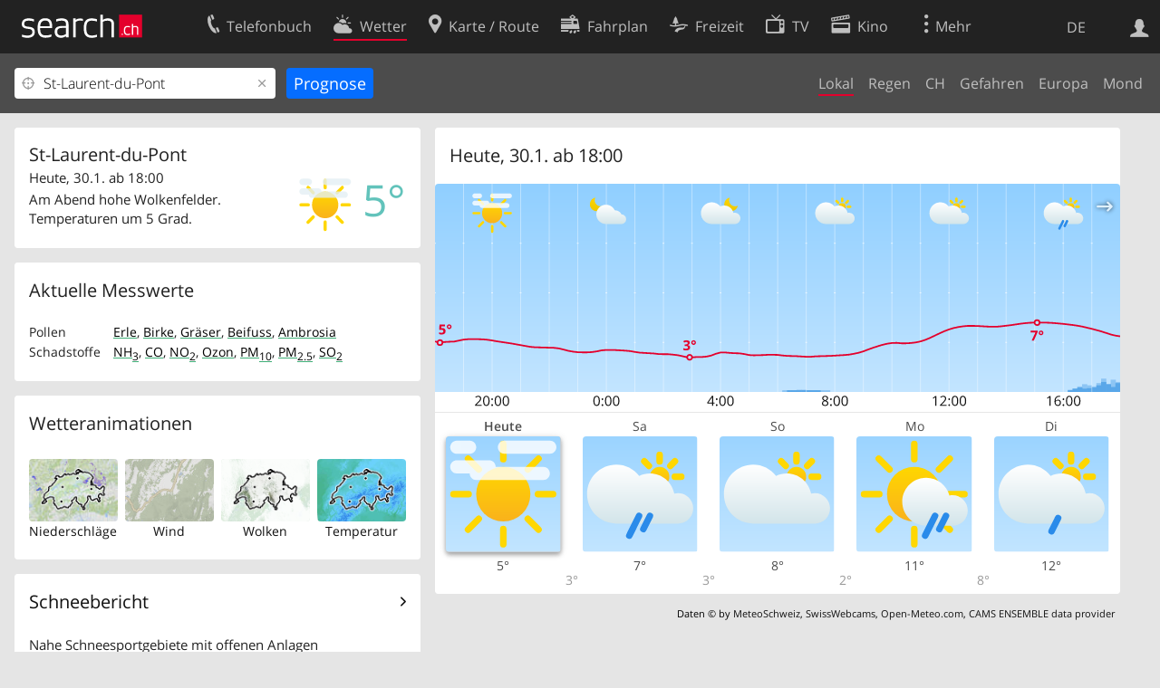

--- FILE ---
content_type: text/html; charset=utf-8
request_url: https://search.ch/meteo/st-laurent-du-pont
body_size: 13340
content:
<!DOCTYPE html>
<html lang="de" class="no-js ua-os-mac">
<head><meta http-equiv="Content-Type" content="text/html; charset=utf-8">
<meta name="description" content="Aktuelles Wetter St-Laurent-du-Pont: Finden Sie bei search.ch die Wetterprognose für heute und die nächsten 8 Tage sowie aktuelle Messwerte für St-Laurent-du-Pont.">
<link rel="shortcut icon" href="//search.ch/lib/favicon.ico?c=3">
<title>Wetter St-Laurent-du-Pont: Wetterprognose für St-Laurent-du-Pont - search.ch</title>
<script>document.documentElement.className = document.documentElement.className.replace(/(^|\s)no-js(\s|$)/, '$1js$2');</script>
<link rel="stylesheet" href="//search.ch/lib/itjs/?files=fonts.css,searchlib.css,tiny-slider.css,searchlib-full.css&amp;c=9abec15c74">
<link rel="stylesheet" href="/meteo/itjs/?files=meteo.css,meteo-full.css&amp;c=b7d2aacd0c">
<meta name="viewport" content="initial-scale=1.0, width=device-width, viewport-fit=cover">
<meta name="apple-mobile-web-app-title" content="Wetter St-Laurent-du-Pont: Wetterprognose für St-Laurent-du-Pont">
<meta name="theme-color" content="#000">
<meta name="google-adsense-account" content="ca-pub-3914417089986499">
<meta name="referrer" content="origin-when-cross-origin">
<link rel="apple-touch-icon-precomposed" href="//search.ch/lib/images/touch/meteo.png">
<meta name="msapplication-TileImage" content="//search.ch/lib/images/touch/meteo.png">
<meta name="msapplication-TileColor" content="#e4002c">
<link title="Das Wetter" type="application/opensearchdescription+xml" rel="search" href="/meteo/opensearch.xml">
<link rel="alternate" hreflang="x-default" title=" " href="https://search.ch/meteo/st-laurent-du-pont">
<link rel="alternate" hreflang="fr" title="fr" href="https://search.ch/meteo/st-laurent-du-pont.fr.html">
<link rel="alternate" hreflang="it" title="it" href="https://search.ch/meteo/st-laurent-du-pont.it.html">
<link rel="alternate" hreflang="en" title="en" href="https://search.ch/meteo/st-laurent-du-pont.en.html">
<script>window.dataLayer=[{"PageType":"Weather","platform":"web","LoginType":"Visitor","Slot":"meteo","PageLanguage":"de"}];</script>
<script>window.kameleoonQueue = window.kameleoonQueue || [];</script>
<script src="https://hm236qt78z.kameleoon.io/kameleoon.js" async fetchpriority="high"></script>
<meta property="og:image" content="https://search.ch/meteo/images/widget.png?q=St-Laurent-du-Pont&amp;width=750&amp;height=427&amp;og=1">
<meta property="og:image:url" content="https://search.ch/meteo/images/widget.png?q=St-Laurent-du-Pont&amp;width=750&amp;height=427&amp;og=1">
<meta property="og:image:width" content="750">
<meta property="og:image:height" content="427">
<meta property="og:image:type" content="image/png">
</head>
<body class="sl-lang-de ux-audit ua-os-mac ua-chrome sl-service-meteo sl-service-meteo-local"><div style="position:absolute"><noscript><img class="audit" alt="" style="width:0; height:0; border:0; padding:0" src="//search.ch/audit/NCP/meteo/de/local"></noscript><script>(new Image()).src = '//search.ch/audit/NCP/meteo/de/local?d=' + Math.random()</script>
</div>
<div><img class="sl-printonly sl-logo-print" alt="search.ch" src="//search.ch/lib/images/search-logo-print.svg?c=ae4bf65605"><div class="sl-nav-container sl-screenonly"><div class="sl-nav"><div class="sl-nav-inner"><a href="//search.ch/" title="Startseite"><div id="sl-logo" class="sl-logo left"></div>
</a><div class="sl-login-container sl-form" id="sl-profile-badge-container"><a class="sl-profile-badge" href="#sl-login" title="Anmelden"><span class="sl-icon-monospace sl-icon-profile"></span></a></div>
<div id="sl-language-selector" class="sl-language-selector-desktop"><div class="sl-language-list"><a href="st-laurent-du-pont" class="sl_state_link sl-is-active">DE</a><a href="st-laurent-du-pont.fr.html" class="sl_state_link">FR</a><a href="st-laurent-du-pont.it.html" class="sl_state_link">IT</a><a href="st-laurent-du-pont.en.html" class="sl_state_link">EN</a></div>
</div>
<ul class="sl-nav-items-container"><li class="sl-nav-item" data-moveable title="Telefonbuch der Schweiz"><a id="sl-menu-link-tel" class="sl-menu-link sl-vertical-center" href="//search.ch/tel/"><span class="sl-icon-monospace sl-icon-service-tel"></span><span class="sl-menu-title">Telefonbuch</span></a></li><li class="sl-nav-item sl-menu-active" data-moveable title=""><a id="sl-menu-link-meteo" class="sl-menu-link sl-vertical-center" href="//search.ch/meteo/"><span class="sl-icon-monospace sl-icon-service-meteo"></span><span class="sl-menu-title">Wetter</span></a></li><li class="sl-nav-item" data-moveable title="Karte der Schweiz mit Routenplaner"><a id="sl-menu-link-map" class="sl-menu-link sl-vertical-center" href="//search.ch/map/"><span class="sl-icon-monospace sl-icon-service-map"></span><span class="sl-menu-title">Karte / Route</span></a></li><li class="sl-nav-item" data-moveable title="Reiseplanung mit dem öffentlichen Verkehr"><a id="sl-menu-link-oev" class="sl-menu-link sl-vertical-center" href="//search.ch/fahrplan/"><span class="sl-icon-monospace sl-icon-service-oev"></span><span class="sl-menu-title">Fahrplan</span></a></li><li class="sl-nav-item" data-moveable title="Freizeit"><a id="sl-menu-link-freizeit" class="sl-menu-link sl-vertical-center" href="//search.ch/freizeit/"><span class="sl-icon-monospace sl-icon-service-freizeit"></span><span class="sl-menu-title">Freizeit</span></a></li><li class="sl-nav-item" data-moveable title="TV-Programm"><a id="sl-menu-link-tv" class="sl-menu-link sl-vertical-center" href="//search.ch/tv/"><span class="sl-icon-monospace sl-icon-service-tv"></span><span class="sl-menu-title">TV</span></a></li><li class="sl-nav-item" data-moveable title="Kinoprogramm"><a id="sl-menu-link-kino" class="sl-menu-link sl-vertical-center" href="//search.ch/kino/"><span class="sl-icon-monospace sl-icon-service-kino"></span><span class="sl-menu-title">Kino</span></a></li><li class="sl-nav-item" data-moveable title="Schneebericht für über 200 Schweizer Wintersport-Gebiete"><a id="sl-menu-link-meteo/snow" class="sl-menu-link sl-vertical-center" href="//search.ch/meteo/snow"><span class="sl-icon-monospace sl-icon-service-snow"></span><span class="sl-menu-title">Schnee</span></a></li><li class="sl-nav-item" data-moveable title="Suche im Schweizer Web"><a id="sl-menu-link-web" class="sl-menu-link sl-vertical-center" href="//search.ch/web/"><span class="sl-icon-monospace sl-icon-service-web"></span><span class="sl-menu-title">Websuche</span></a></li><li class="sl-nav-item" data-moveable title=""><a id="sl-menu-link-app" class="sl-menu-link sl-vertical-center" href="//search.ch/app/"><span class="sl-icon-monospace sl-icon-service-app"></span><span class="sl-menu-title">Apps</span></a></li><li class="sl-nav-item"><a id="sl-more-link" class="sl-menu-link sl-vertical-center" href="#sl-flyout-menu"><span class="sl-icon-monospace sl-icon-more"></span><span class="sl-menu-title">Mehr</span></a></li></ul>
<div id="sl-login" class="sl-login-container sl-form"><form method="post" action="//login.search.ch/login"><ul class="sl-floatlist"><li class="sl-floatlist-newline spacer"><a class="sl-text-link" href="//login.search.ch/settings/services?f=https%3A%2F%2Fsearch.ch%2Fmeteo%2Fst-laurent-du-pont"><span>Persönliche Informationen »</span></a></li>
<li class="sl-floatlist-newline sl-readtext">Anmelden:</li>
<li class="sl-login-input"><input type="text" placeholder="Benutzername" name="LoginName" tabindex="1"><div class="sl-form-row-field-action-right sl-icon-clear" style="display:none"></div>
</li>
<li class="sl-login-input"><input type="password" placeholder="Passwort" name="Password" tabindex="1"><input type="hidden" name="Token" value="99cd3864eb77439f7ab7fc3728cd80af"><div class="sl-form-row-field-action-right sl-icon-clear" style="display:none"></div>
</li>
<li class="sl-floatlist-newline spacer"><input type="hidden" name="f" value="https://search.ch/meteo/st-laurent-du-pont"><input type="submit" class="" value="OK" tabindex="1"></li>
<li><a class="sl-text-link" href="//login.search.ch/register?f=https%3A%2F%2Fsearch.ch%2Fmeteo%2Fst-laurent-du-pont"><span>Registrieren</span></a></li>
<li class="sl-floatlist-newline spacer"><a class="sl-text-link" href="//login.search.ch/forgotpassword?f=https%3A%2F%2Fsearch.ch%2Fmeteo%2Fst-laurent-du-pont"><span>Passwort vergessen</span></a></li>
<li class="sl-floatlist-newline sl-readtext">oder</li>
<li class="sl-floatlist-newline socialbutton"><a rel="nofollow" class="sl-sociallogin-localch sl-text-link sl-button" href="//login.search.ch/login/localch?f=https%3A%2F%2Fsearch.ch%2Fmeteo%2Fst-laurent-du-pont&amp;mode=login&amp;nonce=1769792645g0b0f6b462ac58a9041e49ae2c62c4e48g2c94648e38e32c0c853fb5cd71a9ccee6390f420119b882506c34c969c24d89cg61050f1a355610500e5c33d1f69808de" data-state="{&quot;forward_url&quot;:&quot;https:\/\/search.ch\/meteo\/st-laurent-du-pont&quot;,&quot;mode&quot;:&quot;login&quot;}" data-nonce="1769792645g0b0f6b462ac58a9041e49ae2c62c4e48g2c94648e38e32c0c853fb5cd71a9ccee6390f420119b882506c34c969c24d89cg61050f1a355610500e5c33d1f69808de"><img class="sl-share-icon" src="//search.ch/lib/images/social/localch.svg?c=141c7389a2" alt=""><span>Anmelden mit local.ch</span></a></li>
<li class="sl-floatlist-newline socialbutton"><a rel="nofollow" class="sl-sociallogin-apple sl-text-link sl-button" href="//login.search.ch/login/apple?f=https%3A%2F%2Fsearch.ch%2Fmeteo%2Fst-laurent-du-pont&amp;mode=login&amp;nonce=1769792645g0b0f6b462ac58a9041e49ae2c62c4e48g2c94648e38e32c0c853fb5cd71a9ccee6390f420119b882506c34c969c24d89cg61050f1a355610500e5c33d1f69808de" data-state="{&quot;forward_url&quot;:&quot;https:\/\/search.ch\/meteo\/st-laurent-du-pont&quot;,&quot;mode&quot;:&quot;login&quot;}" data-nonce="1769792645g0b0f6b462ac58a9041e49ae2c62c4e48g2c94648e38e32c0c853fb5cd71a9ccee6390f420119b882506c34c969c24d89cg61050f1a355610500e5c33d1f69808de"><img class="sl-share-icon" src="//search.ch/lib/images/social/apple.svg?c=ef7e622b8b" alt=""><span>Anmelden mit Apple</span></a></li>
<li class="sl-floatlist-newline socialbutton"><a rel="nofollow" class="sl-sociallogin-facebook sl-text-link sl-button" href="//login.search.ch/login/facebook?f=https%3A%2F%2Fsearch.ch%2Fmeteo%2Fst-laurent-du-pont&amp;mode=login&amp;nonce=1769792645g0b0f6b462ac58a9041e49ae2c62c4e48g2c94648e38e32c0c853fb5cd71a9ccee6390f420119b882506c34c969c24d89cg61050f1a355610500e5c33d1f69808de" data-state="{&quot;forward_url&quot;:&quot;https:\/\/search.ch\/meteo\/st-laurent-du-pont&quot;,&quot;mode&quot;:&quot;login&quot;}" data-nonce="1769792645g0b0f6b462ac58a9041e49ae2c62c4e48g2c94648e38e32c0c853fb5cd71a9ccee6390f420119b882506c34c969c24d89cg61050f1a355610500e5c33d1f69808de"><img class="sl-share-icon" src="//search.ch/lib/images/social/facebook.svg?c=f912f2fa26" alt=""><span>Anmelden mit Facebook</span></a></li>
<li class="sl-floatlist-newline socialbutton"><a rel="nofollow" class="sl-sociallogin-google sl-text-link sl-button" href="//login.search.ch/login/google?f=https%3A%2F%2Fsearch.ch%2Fmeteo%2Fst-laurent-du-pont&amp;mode=login&amp;nonce=1769792645g0b0f6b462ac58a9041e49ae2c62c4e48g2c94648e38e32c0c853fb5cd71a9ccee6390f420119b882506c34c969c24d89cg61050f1a355610500e5c33d1f69808de" data-state="{&quot;forward_url&quot;:&quot;https:\/\/search.ch\/meteo\/st-laurent-du-pont&quot;,&quot;mode&quot;:&quot;login&quot;}" data-nonce="1769792645g0b0f6b462ac58a9041e49ae2c62c4e48g2c94648e38e32c0c853fb5cd71a9ccee6390f420119b882506c34c969c24d89cg61050f1a355610500e5c33d1f69808de"><img class="sl-share-icon" src="//search.ch/lib/images/social/google.svg?c=5ea4cb398a" alt=""><span>Anmelden mit Google</span></a></li>
<li class="sl-floatlist-newline socialbutton"><a rel="nofollow" class="sl-sociallogin-linkedin sl-text-link sl-button" href="//login.search.ch/login/linkedin?f=https%3A%2F%2Fsearch.ch%2Fmeteo%2Fst-laurent-du-pont&amp;mode=login&amp;nonce=1769792645g0b0f6b462ac58a9041e49ae2c62c4e48g2c94648e38e32c0c853fb5cd71a9ccee6390f420119b882506c34c969c24d89cg61050f1a355610500e5c33d1f69808de" data-state="{&quot;forward_url&quot;:&quot;https:\/\/search.ch\/meteo\/st-laurent-du-pont&quot;,&quot;mode&quot;:&quot;login&quot;}" data-nonce="1769792645g0b0f6b462ac58a9041e49ae2c62c4e48g2c94648e38e32c0c853fb5cd71a9ccee6390f420119b882506c34c969c24d89cg61050f1a355610500e5c33d1f69808de"><img class="sl-share-icon" src="//search.ch/lib/images/social/linkedin.svg?c=c1b8d81f93" alt=""><span>Anmelden mit LinkedIn</span></a></li>
<li class="sl-floatlist-newline sl-readtext sl-smaller">Bitte beachten Sie, dass unsere neue <a href="//search.ch/privacy">Datenschutzerklärung</a> sowie die angepassten <a href="//search.ch/terms">Nutzungsbedingungen</a> gelten.</li>
</ul>
</form>
</div>
</div>
</div>
<div id="sl-service-form-container" class="sl-screenonly"><form action="/meteo/"><div class="sl-form-row with-submit meteo-inputfield"><div class="sl-form-row-field"><input class="sl-locateme sl-form-row-field-action-tail" type="text" name="plz_ort" id="plz_ort" placeholder="Ort" value="St-Laurent-du-Pont" tabindex="1"><div class="sl-form-row-field-action-right sl-icon-clear" style="display:none"></div>
<div id="plz_ort-completion"></div>
</div>
<input id="meteo-submit" type="submit" value="Prognose" tabindex="1"></div>
<div class="meteo-subnav"><ul class="sl-floatlist sl-subnav-list"><li class="meteo-subnav-local sl-subnav-active"><a href="/meteo/">Lokal</a></li>
<li class="meteo-subnav-prognosis"><a href="/meteo/prognosis">Regen</a></li>
<li class="meteo-subnav-ch"><a href="/meteo/ch">CH</a></li>
<li class="meteo-subnav-alertmap"><a href="/meteo/alertmap">Gefahren</a></li>
<li class="meteo-subnav-europa"><a href="/meteo/europa">Europa</a></li>
<li class="meteo-subnav-astro"><a href="/meteo/astro">Mond</a></li>
</ul>
</div>
</form>
</div>
</div>
<div class="sl-tribune-ad ad-block" style="display: none"></div>
<div class="sl-content sl-cards-container"><div class="sl-col sl-col-3 sl-col-4-medium"><div id="card_prognosis"><section class="sl-card meteo-current-weather sl-hiddenlink"><div class="sl-card-inner"><div class="sl-card-body"><div><h1 id="meteo-prognosis-location">St-Laurent-du-Pont</h1>
<span class="meteo-icon-temp"><img src="//search.ch/meteo/images/icons/flatnobg/f3.svg" alt="Am Abend hohe Wolkenfelder. Temperaturen um 5 Grad." title="Am Abend hohe Wolkenfelder. Temperaturen um 5 Grad."><span class="meteo-c-temp-5">5°</span></span><p>Heute, 30.1. ab 18:00</p>
<!-- currentweather: 2026-01-30 18:00:00 --><p id="meteo-prognosis-text" class="meteo-limit-height">Am Abend hohe Wolkenfelder. Temperaturen um 5 Grad.</p>
</div>
</div>
</div>
</section>
</div>
<section class="sl-card meteo-current-weather-data"><div class="sl-card-inner"><header><h2 class="sl-card-header-title">Aktuelle Messwerte</h2>
</header>
<div class="sl-card-body"><table class="sl-contact-table"><tr><td>Pollen</td>
<td title="Pollen pro m³"><a href="/meteo/airquality/alder" style="text-decoration:underline; text-decoration-color:rgba(62,173,118, 1); text-decoration-thickness:0.125rem; color:black" title="Erle: schwach">Erle</a>, <a href="/meteo/airquality/birch" style="text-decoration:underline; text-decoration-color:rgba(62,173,118, 1); text-decoration-thickness:0.125rem; color:black" title="Birke: schwach">Birke</a>, <a href="/meteo/airquality/grass" style="text-decoration:underline; text-decoration-color:rgba(62,173,118, 1); text-decoration-thickness:0.125rem; color:black" title="Gräser: schwach">Gräser</a>, <a href="/meteo/airquality/mugwort" style="text-decoration:underline; text-decoration-color:rgba(62,173,118, 1); text-decoration-thickness:0.125rem; color:black" title="Beifuss: schwach">Beifuss</a>, <a href="/meteo/airquality/ragweed" style="text-decoration:underline; text-decoration-color:rgba(62,173,118, 1); text-decoration-thickness:0.125rem; color:black" title="Ambrosia: schwach">Ambrosia</a></td>
</tr>
<tr><td>Schadstoffe</td>
<td title="μg/m³ letzte Stunde"><a href="/meteo/airquality/ammonia" style="text-decoration:underline; text-decoration-color:rgba(62,173,118, 1); text-decoration-thickness:0.125rem; color:black" title="NH&lt;sub&gt;3&lt;/sub&gt;, Ammoniak: gut">NH<sub>3</sub></a>, <a href="/meteo/airquality/co" style="text-decoration:underline; text-decoration-color:rgba(62,173,118, 1); text-decoration-thickness:0.125rem; color:black" title="CO, Kohlenmonoxid: gut">CO</a>, <a href="/meteo/airquality/no2" style="text-decoration:underline; text-decoration-color:rgba(62,173,118, 1); text-decoration-thickness:0.125rem; color:black" title="NO&lt;sub&gt;2&lt;/sub&gt;, Stickstoffdioxid: gut">NO<sub>2</sub></a>, <a href="/meteo/airquality/ozone" style="text-decoration:underline; text-decoration-color:rgba(62,173,118, 1); text-decoration-thickness:0.125rem; color:black" title="Ozon: gut">Ozon</a>, <a href="/meteo/airquality/pm10" style="text-decoration:underline; text-decoration-color:rgba(62,173,118, 1); text-decoration-thickness:0.125rem; color:black" title="Feinstaub: PM&lt;sub&gt;10&lt;/sub&gt;: gut">PM<sub>10</sub></a>, <a href="/meteo/airquality/pm25" style="text-decoration:underline; text-decoration-color:rgba(62,173,118, 1); text-decoration-thickness:0.125rem; color:black" title="Feinstaub: PM&lt;sub&gt;2.5&lt;/sub&gt;: gut">PM<sub>2.5</sub></a>, <a href="/meteo/airquality/so2" style="text-decoration:underline; text-decoration-color:rgba(62,173,118, 1); text-decoration-thickness:0.125rem; color:black" title="SO&lt;sub&gt;2&lt;/sub&gt;, Schwefeldioxid: gut">SO<sub>2</sub></a></td>
</tr>
</table>
</div>
</div>
</section>
<section class="sl-card"><div class="sl-card-inner"><header><h2 class="sl-card-header-title">Wetteranimationen</h2>
</header>
<div class="sl-card-body"><ul class="meteo-cosmolinks"><li class="meteo-forecastlink"><a href="/meteo/prognosis/St-Laurent-du-Pont" id="meteo_PREC_thumbnail" class="meteomapcontainer-small meteoimg1-small"><img class="meteomapimg-small meteo-forecastimg meteoimg1-small" src="/meteo/images/meteomap1e_small.jpg" alt=""><img class="prognosisimg-small meteo-forecastimg meteoimg1-small" src="/meteo/images/cosmo/PREC1/1769792400.png" alt=""><img id="#meteomap_PREC_outline" class="meteomap-outline-small meteo-forecastimg meteoimg1-small" src="/meteo/images/meteomap1e_outline_small.png" alt="Niederschläge"></a><a href="/meteo/prognosis">Niederschläge</a></li>
<li class="meteo-forecastlink"><a href="/meteo/wind/St-Laurent-du-Pont" id="meteo_FF_10M_thumbnail" class="meteomapcontainer-small meteoimg1-small"><img class="meteomapimg-small meteo-forecastimg meteoimg1-small" src="//search.ch/map/chmap.png?layer=sym&amp;base=466499,27645&amp;w=119&amp;h=87&amp;zd=128" alt=""><img class="prognosisimg-small meteo-forecastimg meteoimg1-small" src="/meteo/images/0.gif" alt=""></a><a href="/meteo/wind">Wind</a></li>
<li class="meteo-forecastlink"><a href="/meteo/cloud/St-Laurent-du-Pont" id="meteo_CLCT_thumbnail" class="meteomapcontainer-small meteoimg1-small"><img class="meteomapimg-small meteo-forecastimg meteoimg1-small" src="/meteo/images/meteomap1e_aerial_small.jpg" alt=""><img class="prognosisimg-small meteo-forecastimg meteoimg1-small" src="/meteo/images/cosmo/CLCT1/1769792400.png" alt=""><img id="#meteomap_CLCT_outline" class="meteomap-outline-small meteo-forecastimg meteoimg1-small" src="/meteo/images/meteomap1e_outline_small.png" alt="Wolken"></a><a href="/meteo/cloud">Wolken</a></li>
<li class="meteo-forecastlink"><a href="/meteo/temp/St-Laurent-du-Pont" id="meteo_T2m_thumbnail" class="meteomapcontainer-small meteoimg1-small"><img class="prognosisimg-small meteo-forecastimg meteoimg1-small" src="/meteo/images/cosmo/T2m1/1769792400.jpg" alt=""><img id="#meteomap_T2m_outline" class="meteomap-outline-small meteo-forecastimg meteoimg1-small" src="/meteo/images/meteomap1e_outline_small.png" alt="Temperatur"></a><a href="/meteo/temp">Temperatur</a></li>
</ul>
</div>
</div>
</section>
<section class="sl-card meteo-snow-teaser"><div class="sl-card-inner"><header class="sl-card-header-with-link"><h2 class="sl-card-header-title"><a class="sl-icon-card-go" href="/meteo/snow">Schneebericht</a></h2>
</header>
<div class="sl-card-body"><table class="sl-contact-table"><tr><td colspan="8">Nahe Schneesportgebiete mit offenen Anlagen</td>
</tr>
<tr class="snow-teaser-title"><td>Ort</td>
<td><span class="meteo-snow-icon-bg meteo-snow-ski " title="Ski"><span class="sl-icon-snow-ski meteo-snow-icon-fg"></span></span></td>
<td><span class="meteo-snow-icon-bg meteo-snow-snowboard " title="Snowboard"><span class="sl-icon-snow-snowboard meteo-snow-icon-fg"></span></span></td>
<td><span class="meteo-snow-icon-bg meteo-snow-crosscountry " title="Langlauf"><span class="sl-icon-snow-crosscountry meteo-snow-icon-fg"></span></span></td>
<td><span class="meteo-snow-icon-bg meteo-snow-tobogganing " title="Schlitteln"><span class="sl-icon-snow-tobogganing meteo-snow-icon-fg"></span></span></td>
<td><span class="meteo-snow-icon-bg meteo-snow-hiking " title="Winterwandern"><span class="sl-icon-snow-hiking meteo-snow-icon-fg"></span></span></td>
<td><span class="sl-icon-favorite" title="Favoriten"></span></td>
<td>Distanz</td>
</tr>
<tr class="meteo-snow-teaser-body"><td><a href="/meteo/snow/st-cergue">St-Cergue</a></td>
<td><a href="#snow-ski"><span class="meteo-snow-icon-bg meteo-snow-green " title="Ski offen"></span></a></td>
<td><a href="#snow-snowboard"><span class="meteo-snow-icon-bg meteo-snow-zz " title="Snowboard keine Informationen verfügbar"></span></a></td>
<td><a href="#snow-crosscountry"><span class="meteo-snow-icon-bg meteo-snow-green " title="Langlauf offen"></span></a></td>
<td><a href="#snow-tobogganing"><span class="meteo-snow-icon-bg meteo-snow-zz " title="Schlitteln keine Informationen verfügbar"></span></a></td>
<td><a href="#snow-hiking"><span class="meteo-snow-icon-bg meteo-snow-green " title="Winterwandern offen"></span></a></td>
<td><span class="sl-icon-favorite  inactive" onclick="javascript:snow_setfavorite($(this), 14)"></span></td>
<td>122.2&nbsp;km</td>
</tr>
<tr class="meteo-snow-teaser-body"><td><a href="/meteo/snow/la-fouly">La Fouly</a></td>
<td><a href="#snow-ski"><span class="meteo-snow-icon-bg meteo-snow-green " title="Ski offen"></span></a></td>
<td><a href="#snow-snowboard"><span class="meteo-snow-icon-bg meteo-snow-zz " title="Snowboard keine Informationen verfügbar"></span></a></td>
<td><a href="#snow-crosscountry"><span class="meteo-snow-icon-bg meteo-snow-green " title="Langlauf offen"></span></a></td>
<td><a href="#snow-tobogganing"><span class="meteo-snow-icon-bg meteo-snow-green " title="Schlitteln offen"></span></a></td>
<td><a href="#snow-hiking"><span class="meteo-snow-icon-bg meteo-snow-green " title="Winterwandern offen"></span></a></td>
<td><span class="sl-icon-favorite  inactive" onclick="javascript:snow_setfavorite($(this), 141)"></span></td>
<td>122.4&nbsp;km</td>
</tr>
<tr class="meteo-snow-teaser-body"><td><a href="/meteo/snow/la-dole-jura-sur-leman">La Dôle - Jura sur Léman</a></td>
<td><a href="#snow-ski"><span class="meteo-snow-icon-bg meteo-snow-green " title="Ski offen"></span></a></td>
<td><a href="#snow-snowboard"><span class="meteo-snow-icon-bg meteo-snow-zz " title="Snowboard keine Informationen verfügbar"></span></a></td>
<td><a href="#snow-crosscountry"><span class="meteo-snow-icon-bg meteo-snow-zz " title="Langlauf keine Informationen verfügbar"></span></a></td>
<td><a href="#snow-tobogganing"><span class="meteo-snow-icon-bg meteo-snow-zz " title="Schlitteln keine Informationen verfügbar"></span></a></td>
<td><a href="#snow-hiking"><span class="meteo-snow-icon-bg meteo-snow-zz " title="Winterwandern keine Informationen verfügbar"></span></a></td>
<td><span class="sl-icon-favorite  inactive" onclick="javascript:snow_setfavorite($(this), 357)"></span></td>
<td>124.0&nbsp;km</td>
</tr>
</table>
</div>
<div class="sl-card-footer"><a href="/meteo/snow" class="sl-icon-right-after">Schneeregionen: Liste</a></div>
</div>
</section>
</div>
<div class="sl-col sl-col-5 sl-col-4-medium"><section class="sl-card meteo-chartcontainer"><div class="sl-card-inner"><header><h2 class="sl-card-header-title"><span id="meteo-chart-daytime">Heute</span></h2>
</header>
<div id="meteo-chartslider-container"><div id="meteo-chartslider-controls"><span class="meteo-chartslider-controls-prev sl-icon-map-draw-arrow" style="transform: scaleX(-1)"></span><span class="meteo-chartslider-controls-next sl-icon-map-draw-arrow"></span></div>
<div id="meteo-chartslider" class="sl-wideimgspace" style="padding-bottom:33.333333333333%"><div class="meteo-chartslider-item"><img src="/meteo/images/chart/466499,27645.svg?width=762&amp;height=254&amp;t=1769792400&amp;harmonize=1" alt="Wetterdiagramm" title="Wetterdiagramm" class=" meteo-chart-6-icons" style="-webkit-transform: translate3d(0,0,0);"></div>
<div class="meteo-chartslider-item"><img src="/meteo/images/chart/466499,27645.svg?width=762&amp;height=254&amp;t=1769792400&amp;harmonize=1&amp;date=%2B1days" alt="Wetterdiagramm" title="Wetterdiagramm" class=" meteo-chart-6-icons" style="-webkit-transform: translate3d(0,0,0);display:none"></div>
<div class="meteo-chartslider-item"><img src="/meteo/images/chart/466499,27645.svg?width=762&amp;height=254&amp;t=1769792400&amp;harmonize=1&amp;date=%2B2days" alt="Wetterdiagramm" title="Wetterdiagramm" class=" meteo-chart-6-icons" style="-webkit-transform: translate3d(0,0,0);display:none"></div>
<div class="meteo-chartslider-item"><img src="/meteo/images/chart/466499,27645.svg?width=762&amp;height=254&amp;t=1769792400&amp;harmonize=1&amp;date=%2B3days" alt="Wetterdiagramm" title="Wetterdiagramm" class=" meteo-chart-6-icons" style="-webkit-transform: translate3d(0,0,0);display:none"></div>
<div class="meteo-chartslider-item"><img src="/meteo/images/chart/466499,27645.svg?width=762&amp;height=254&amp;t=1769792400&amp;harmonize=1&amp;date=%2B4days" alt="Wetterdiagramm" title="Wetterdiagramm" class=" meteo-chart-6-icons" style="-webkit-transform: translate3d(0,0,0);display:none"></div>
<div class="meteo-chartslider-item"><img src="/meteo/images/chart/466499,27645.svg?width=762&amp;height=254&amp;t=1769792400&amp;harmonize=1&amp;date=%2B5days" alt="Wetterdiagramm" title="Wetterdiagramm" class=" meteo-chart-6-icons" style="-webkit-transform: translate3d(0,0,0);display:none"></div>
<div class="meteo-chartslider-item"><img src="/meteo/images/chart/466499,27645.svg?width=762&amp;height=254&amp;t=1769792400&amp;harmonize=1&amp;date=%2B6days" alt="Wetterdiagramm" title="Wetterdiagramm" class=" meteo-chart-6-icons" style="-webkit-transform: translate3d(0,0,0);display:none"></div>
<div class="meteo-chartslider-item"><img src="/meteo/images/chart/466499,27645.svg?width=762&amp;height=254&amp;t=1769792400&amp;harmonize=1&amp;date=%2B7days" alt="Wetterdiagramm" title="Wetterdiagramm" class=" meteo-chart-6-icons" style="-webkit-transform: translate3d(0,0,0);display:none"></div>
<div class="meteo-chartslider-item"><img src="/meteo/images/chart/466499,27645.svg?width=762&amp;height=254&amp;t=1769792400&amp;harmonize=1&amp;date=%2B8days" alt="Wetterdiagramm" title="Wetterdiagramm" class=" meteo-chart-6-icons" style="-webkit-transform: translate3d(0,0,0);display:none"></div>
</div>
</div>
<div id="charthover_bar"></div>
<div id="charthover_tooltip"><div id="charthover_box"><div id="charthover_info">&nbsp;</div>
<div id="charthover_imgcontainer"><img src="//search.ch/meteo/images/meteomap1e.jpg" alt=""><img id="charthover_img" src="/meteo/images/0.gif" alt=""><img src="//search.ch/meteo/images/meteomap1e_outline.png" alt=""><img src="//search.ch/meteo/images/circle.png" alt="" style="width:12px; height:12px; top:128.27230046948px; left:15.552136752137px"></div>
</div>
</div>
<div class="meteo-forecast-scrollable"><ul class="meteo-forecast-list"><li class="meteo-day" style="width:20%">Heute<img src="//search.ch/meteo/images/icons/flat/f3.svg" alt="Am Abend hohe Wolkenfelder. Temperaturen um 5 Grad." title="Am Abend hohe Wolkenfelder. Temperaturen um 5 Grad."></li>
<li class="meteo-day" style="width:20%">Sa<img src="//search.ch/meteo/images/icons/flat/c4r2b0.svg" alt="Meist trocken, zwischen 16 und 20 Uhr leichter Regenschauer. Temperaturen in der Nacht 3, am Nachmittag 7 Grad." title="Meist trocken, zwischen 16 und 20 Uhr leichter Regenschauer. Temperaturen in der Nacht 3, am Nachmittag 7 Grad."></li>
<li class="meteo-day" style="width:20%">So<img src="//search.ch/meteo/images/icons/flat/c4b0.svg" alt="Den ganzen Tag bedeckt. Temperaturen zwischen 3 und 8 Grad." title="Den ganzen Tag bedeckt. Temperaturen zwischen 3 und 8 Grad."></li>
<li class="meteo-day" style="width:20%">Mo<img src="//search.ch/meteo/images/icons/flat/c2r2b0.svg" alt="Zunächst teilweise bewölkt, ab 19 Uhr leichter Regenschauer. Temperaturen in der Nacht 2, am Nachmittag 11 Grad." title="Zunächst teilweise bewölkt, ab 19 Uhr leichter Regenschauer. Temperaturen in der Nacht 2, am Nachmittag 11 Grad."></li>
<li class="meteo-day" style="width:20%">Di<img src="//search.ch/meteo/images/icons/flat/c4r1b0.svg" alt="In der ersten Tageshälfte zunächst bedeckt, ab 7 Uhr etwas Regenschauer. In der zweiten Tageshälfte bedeckt. Temperaturen zwischen 7 und 12 Grad." title="In der ersten Tageshälfte zunächst bedeckt, ab 7 Uhr etwas Regenschauer. In der zweiten Tageshälfte bedeckt. Temperaturen zwischen 7 und 12 Grad."></li>
</ul>
<ul class="meteo-forecast-list meteo-forecast-list-temps"><li style="width:5%">&nbsp;</li>
<li class="meteo-temp-high" style="width:10%">5°</li>
<li style="width:10%" class="meteo-temp-low">3°</li>
<li class="meteo-temp-high" style="width:10%">7°</li>
<li style="width:10%" class="meteo-temp-low">3°</li>
<li class="meteo-temp-high" style="width:10%">8°</li>
<li style="width:10%" class="meteo-temp-low">2°</li>
<li class="meteo-temp-high" style="width:10%">11°</li>
<li style="width:10%" class="meteo-temp-low">8°</li>
<li class="meteo-temp-high" style="width:10%">12°</li>
</ul>
</div>
</div>
</section>
</div>
<div class="sl-copyright meteo-footer">Daten © by <a href="https://www.meteoschweiz.admin.ch/home.html">MeteoSchweiz</a>, <a href="https://www.swisswebcams.ch/">SwissWebcams</a>, <a href="https://open-meteo.com/">Open-Meteo.com</a>, <a href="https://confluence.ecmwf.int/display/CKB/CAMS+Regional%3A+European+air+quality+analysis+and+forecast+data+documentation#CAMSRegional:Europeanairqualityanalysisandforecastdatadocumentation-Howtoacknowledge,citeandrefertothedata">CAMS ENSEMBLE data provider</a></div>
<!-- date: 2026-01-30 14:00:00 COSMO VNSZ02 --></div>
<div class="sl-footer"><div class="sl-flyout-menu" id="sl-flyout-menu"><div class="sl-more-column"><ul id="sl-more-links-list" class="sl-more-links-list"></ul>
</div>
<div class="sl-footer-column"><ul class="sl-footer-link-list"><li><a href="//www.localsearch.ch/de/ihr-eintrag">Ihr Eintrag</a></li>
<li><a href="https://cc.localsearch.ch/?language=de">Kundencenter Geschäftskunden</a></li>
<li><a href="//search.ch/about">Impressum</a></li>
<li><a href="//search.ch/contact?s=meteo">Kontakt</a></li>
<li><a href="//search.ch/terms">Nutzungsbedingungen</a></li>
<li><a href="//search.ch/privacy">Datenschutzerklärung</a></li>
<li><a href="//search.ch/cookiepolicy">Cookie-Richtlinie</a></li>
<li><a href="javascript:Optanon.ToggleInfoDisplay()">Cookie-Einstellungen</a></li>
<li><a href="//api.search.ch/">Entwickler</a></li>
</ul>
</div>
</div>
</div>
</div>
<script>window.trace += "e";; var env = {"cards_prognosis":["\u003Csection class=\"sl-card meteo-current-weather sl-hiddenlink\"\u003E\u003Cdiv class=\"sl-card-inner\"\u003E\u003Cdiv class=\"sl-card-body\"\u003E\u003Cdiv\u003E\u003Ch1 id=\"meteo-prognosis-location\"\u003ESt-Laurent-du-Pont\u003C\/h1\u003E\n\u003Cspan class=\"meteo-icon-temp\"\u003E\u003Cimg src=\"\/\/search.ch\/meteo\/images\/icons\/flatnobg\/f3.svg\" alt=\"Am Abend hohe Wolkenfelder. Temperaturen um 5 Grad.\" title=\"Am Abend hohe Wolkenfelder. Temperaturen um 5 Grad.\"\u003E\u003Cspan class=\"meteo-c-temp-5\"\u003E5°\u003C\/span\u003E\u003C\/span\u003E\u003Cp\u003EHeute, 30.1. ab 18:00\u003C\/p\u003E\n\u003C!-- currentweather: 2026-01-30 18:00:00 --\u003E\u003Cp id=\"meteo-prognosis-text\" class=\"meteo-limit-height\"\u003EAm Abend hohe Wolkenfelder. Temperaturen um 5 Grad.\u003C\/p\u003E\n\u003C\/div\u003E\n\u003C\/div\u003E\n\u003C\/div\u003E\n\u003C\/section\u003E\n","\u003Csection class=\"sl-card meteo-current-weather sl-hiddenlink\"\u003E\u003Cdiv class=\"sl-card-inner\"\u003E\u003Cdiv class=\"sl-card-body\"\u003E\u003Cdiv\u003E\u003Ch1 id=\"meteo-prognosis-location\"\u003ESt-Laurent-du-Pont\u003C\/h1\u003E\n\u003Cspan class=\"meteo-icon-temp\"\u003E\u003Cimg src=\"\/\/search.ch\/meteo\/images\/icons\/flatnobg\/c4r2b0.svg\" alt=\"Meist trocken, zwischen 16 und 20 Uhr leichter Regenschauer. Temperaturen in der Nacht 3, am Nachmittag 7 Grad.\" title=\"Meist trocken, zwischen 16 und 20 Uhr leichter Regenschauer. Temperaturen in der Nacht 3, am Nachmittag 7 Grad.\"\u003E\u003C\/span\u003E\u003Cp\u003ESamstag, 31.1.\u003C\/p\u003E\n\u003Cp id=\"meteo-prognosis-text\" class=\"meteo-limit-height\"\u003EMeist trocken, zwischen 16 und 20 Uhr leichter Regenschauer. Temperaturen in der Nacht 3, am Nachmittag 7 Grad.\u003C\/p\u003E\n\u003C\/div\u003E\n\u003C\/div\u003E\n\u003C\/div\u003E\n\u003C\/section\u003E\n","\u003Csection class=\"sl-card meteo-current-weather sl-hiddenlink\"\u003E\u003Cdiv class=\"sl-card-inner\"\u003E\u003Cdiv class=\"sl-card-body\"\u003E\u003Cdiv\u003E\u003Ch1 id=\"meteo-prognosis-location\"\u003ESt-Laurent-du-Pont\u003C\/h1\u003E\n\u003Cspan class=\"meteo-icon-temp\"\u003E\u003Cimg src=\"\/\/search.ch\/meteo\/images\/icons\/flatnobg\/c4b0.svg\" alt=\"Den ganzen Tag bedeckt. Temperaturen zwischen 3 und 8 Grad.\" title=\"Den ganzen Tag bedeckt. Temperaturen zwischen 3 und 8 Grad.\"\u003E\u003C\/span\u003E\u003Cp\u003ESonntag, 1.2.\u003C\/p\u003E\n\u003Cp id=\"meteo-prognosis-text\" class=\"meteo-limit-height\"\u003EDen ganzen Tag bedeckt. Temperaturen zwischen 3 und 8 Grad.\u003C\/p\u003E\n\u003C\/div\u003E\n\u003C\/div\u003E\n\u003C\/div\u003E\n\u003C\/section\u003E\n","\u003Csection class=\"sl-card meteo-current-weather sl-hiddenlink\"\u003E\u003Cdiv class=\"sl-card-inner\"\u003E\u003Cdiv class=\"sl-card-body\"\u003E\u003Cdiv\u003E\u003Ch1 id=\"meteo-prognosis-location\"\u003ESt-Laurent-du-Pont\u003C\/h1\u003E\n\u003Cspan class=\"meteo-icon-temp\"\u003E\u003Cimg src=\"\/\/search.ch\/meteo\/images\/icons\/flatnobg\/c2r2b0.svg\" alt=\"Zunächst teilweise bewölkt, ab 19 Uhr leichter Regenschauer. Temperaturen in der Nacht 2, am Nachmittag 11 Grad.\" title=\"Zunächst teilweise bewölkt, ab 19 Uhr leichter Regenschauer. Temperaturen in der Nacht 2, am Nachmittag 11 Grad.\"\u003E\u003C\/span\u003E\u003Cp\u003EMontag, 2.2.\u003C\/p\u003E\n\u003Cp id=\"meteo-prognosis-text\" class=\"meteo-limit-height\"\u003EZunächst teilweise bewölkt, ab 19 Uhr leichter Regenschauer. Temperaturen in der Nacht 2, am Nachmittag 11 Grad.\u003C\/p\u003E\n\u003C\/div\u003E\n\u003C\/div\u003E\n\u003C\/div\u003E\n\u003C\/section\u003E\n","\u003Csection class=\"sl-card meteo-current-weather sl-hiddenlink\"\u003E\u003Cdiv class=\"sl-card-inner\"\u003E\u003Cdiv class=\"sl-card-body\"\u003E\u003Cdiv\u003E\u003Ch1 id=\"meteo-prognosis-location\"\u003ESt-Laurent-du-Pont\u003C\/h1\u003E\n\u003Cspan class=\"meteo-icon-temp\"\u003E\u003Cimg src=\"\/\/search.ch\/meteo\/images\/icons\/flatnobg\/c4r1b0.svg\" alt=\"In der ersten Tageshälfte zunächst bedeckt, ab 7 Uhr etwas Regenschauer. In der zweiten Tageshälfte bedeckt. Temperaturen zwischen 7 und 12 Grad.\" title=\"In der ersten Tageshälfte zunächst bedeckt, ab 7 Uhr etwas Regenschauer. In der zweiten Tageshälfte bedeckt. Temperaturen zwischen 7 und 12 Grad.\"\u003E\u003C\/span\u003E\u003Cp\u003EDienstag, 3.2.\u003C\/p\u003E\n\u003Cp id=\"meteo-prognosis-text\" class=\"meteo-limit-height\"\u003EIn der ersten Tageshälfte zunächst bedeckt, ab 7 Uhr etwas Regenschauer. In der zweiten Tageshälfte bedeckt. Temperaturen zwischen 7 und 12 Grad.\u003C\/p\u003E\n\u003C\/div\u003E\n\u003C\/div\u003E\n\u003C\/div\u003E\n\u003C\/section\u003E\n"],"wind_animation_id":"#meteo_FF_10M_thumbnail","wind_outline_id":"#meteomap_FF_10M_outline","wind_animate":false,"wind_startframe":0,"has_alert_configs":false,"mapurl":"\/\/search.ch\/map\/api\/map.js","forecast":[{"T2m":{"1769792400":5.2,"1769793000":4.8,"1769793600":4.9,"1769794200":5,"1769794800":5.2,"1769795400":5.1,"1769796000":5.1,"1769796600":5.3,"1769797200":5.5,"1769797800":5.6,"1769798400":5.3,"1769799000":5.2,"1769799600":5.1,"1769800200":5,"1769800800":5,"1769801400":5,"1769802000":5,"1769802600":4.8,"1769803200":4.7,"1769803800":4.6,"1769804400":4.4,"1769805000":4.4,"1769805600":4.4,"1769806200":4.4,"1769806800":4.5,"1769807400":4.6,"1769808000":4.5,"1769808600":4.3,"1769809200":4.3,"1769809800":4,"1769810400":3.6,"1769811000":3.6,"1769811600":4,"1769812200":4.1,"1769812800":4.2,"1769813400":4.3,"1769814000":4.2,"1769814600":4.1,"1769815200":4.3,"1769815800":4.3,"1769816400":4.1,"1769817000":4.1,"1769817600":4.1,"1769818200":4,"1769818800":3.8,"1769819400":3.7,"1769820000":3.8,"1769820600":3.9,"1769821200":3.9,"1769821800":3.9,"1769822400":3.6,"1769823000":3.7,"1769823600":3.7,"1769824200":3.5,"1769824800":3.5,"1769825400":3.2,"1769826000":3.1,"1769826600":3.6,"1769827200":3.9,"1769827800":3.7,"1769828400":3.8,"1769829000":4.2,"1769829600":4.5,"1769830200":4,"1769830800":3.6,"1769831400":3.6,"1769832000":3.5,"1769832600":3.7,"1769833200":3.7,"1769833800":3.8,"1769834400":3.8,"1769835000":3.7,"1769835600":3.7,"1769836200":3.7,"1769836800":3.7,"1769837400":3.6,"1769838000":3.4,"1769838600":3.5,"1769839200":3.6,"1769839800":3.6,"1769840400":3.5,"1769841000":3.5,"1769841600":3.6,"1769842200":3.7,"1769842800":3.6,"1769843400":3.7,"1769844000":3.7,"1769844600":3.7,"1769845200":3.7,"1769845800":3.8,"1769846400":4,"1769847000":4.2,"1769847600":4.4,"1769848200":4.7,"1769848800":5,"1769849400":4.9,"1769850000":4.9,"1769850600":5,"1769851200":5,"1769851800":4.9,"1769852400":4.8,"1769853000":4.7,"1769853600":4.9,"1769854200":5.1,"1769854800":5.4,"1769855400":5.7,"1769856000":6,"1769856600":6.2,"1769857200":6.3,"1769857800":6.5,"1769858400":6.6,"1769859000":6.7,"1769859600":6.7,"1769860200":6.7,"1769860800":6.7,"1769861400":6.6,"1769862000":6.5,"1769862600":6.5,"1769863200":6.5,"1769863800":6.5,"1769864400":6.6,"1769865000":6.7,"1769865600":6.9,"1769866200":6.9,"1769866800":6.9,"1769867400":7,"1769868000":7,"1769868600":7,"1769869200":7,"1769869800":7,"1769870400":6.9,"1769871000":6.9,"1769871600":6.9,"1769872200":6.8,"1769872800":6.7,"1769873400":6.7,"1769874000":6.6,"1769874600":6.5,"1769875200":6.4,"1769875800":6.3,"1769876400":6,"1769877000":5.9,"1769877600":5.8,"1769878200":5.7},"coverage":{"1769792400":1769792400,"1769793000":1769793000,"1769793600":1769793600,"1769794200":1769794200,"1769794800":1769794800,"1769795400":1769795400,"1769796000":1769796000,"1769796600":1769796600,"1769797200":1769797200,"1769797800":1769797800,"1769798400":1769798400,"1769799000":1769799000,"1769799600":1769799600,"1769800200":1769800200,"1769800800":1769800800,"1769801400":1769801400,"1769802000":1769802000,"1769802600":1769802600,"1769803200":1769803200,"1769803800":1769803800,"1769804400":1769804400,"1769805000":1769805000,"1769805600":1769805600,"1769806200":1769806200,"1769806800":1769806800,"1769807400":1769807400,"1769808000":1769808000,"1769808600":1769808600,"1769809200":1769809200,"1769809800":1769809800,"1769810400":1769810400,"1769811000":1769811000,"1769811600":1769811600,"1769812200":1769812200,"1769812800":1769812800,"1769813400":1769813400,"1769814000":1769814000,"1769814600":1769814600,"1769815200":1769815200,"1769815800":1769815800,"1769816400":1769816400,"1769817000":1769817000,"1769817600":1769817600,"1769818200":1769818200,"1769818800":1769818800,"1769819400":1769819400,"1769820000":1769820000,"1769820600":1769820600,"1769821200":1769821200,"1769821800":1769821800,"1769822400":1769822400,"1769823000":1769823000,"1769823600":1769823600,"1769824200":1769824200,"1769824800":1769824800,"1769825400":1769825400,"1769826000":1769826000,"1769826600":1769826600,"1769827200":1769827200,"1769827800":1769827800,"1769828400":1769828400,"1769829000":1769829000,"1769829600":1769829600,"1769830200":1769830200,"1769830800":1769830800,"1769831400":1769831400,"1769832000":1769832000,"1769832600":1769832600,"1769833200":1769833200,"1769833800":1769833800,"1769834400":1769834400,"1769835000":1769835000,"1769835600":1769835600,"1769836200":1769836200,"1769836800":1769836800,"1769837400":1769837400,"1769838000":1769838000,"1769838600":1769838600,"1769839200":1769839200,"1769839800":1769839800,"1769840400":1769840400,"1769841000":1769841000,"1769841600":1769841600,"1769842200":1769842200,"1769842800":1769842800,"1769843400":1769843400,"1769844000":1769844000,"1769844600":1769844600,"1769845200":1769845200,"1769845800":1769845800,"1769846400":1769846400,"1769847000":1769847000,"1769847600":1769847600,"1769848200":1769848200,"1769848800":1769848800,"1769849400":1769849400,"1769850000":1769850000,"1769850600":1769850600,"1769851200":1769851200,"1769851800":1769851800,"1769852400":1769852400,"1769853000":1769853000,"1769853600":1769853600,"1769854200":1769854200,"1769854800":1769854800,"1769855400":1769855400,"1769856000":1769856000,"1769856600":1769856600,"1769857200":1769857200,"1769857800":1769857800,"1769858400":1769858400,"1769859000":1769859000,"1769859600":1769859600,"1769860200":1769860200,"1769860800":1769860800,"1769861400":1769861400,"1769862000":1769862000,"1769862600":1769862600,"1769863200":1769863200,"1769863800":1769863800,"1769864400":1769864400,"1769865000":1769865000,"1769865600":1769865600,"1769866200":1769866200,"1769866800":1769866800,"1769867400":1769867400,"1769868000":1769868000,"1769868600":1769868600,"1769869200":1769869200,"1769869800":1769869800,"1769870400":1769870400,"1769871000":1769871000,"1769871600":1769871600,"1769872200":1769872200,"1769872800":1769872800,"1769873400":1769873400,"1769874000":1769874000,"1769874600":1769874600,"1769875200":1769875200,"1769875800":1769875800,"1769876400":1769876400,"1769877000":1769877000,"1769877600":1769877600,"1769878200":1769878200},"timestamps":[1769792400,1769793000,1769793600,1769794200,1769794800,1769795400,1769796000,1769796600,1769797200,1769797800,1769798400,1769799000,1769799600,1769800200,1769800800,1769801400,1769802000,1769802600,1769803200,1769803800,1769804400,1769805000,1769805600,1769806200,1769806800,1769807400,1769808000,1769808600,1769809200,1769809800,1769810400,1769811000,1769811600,1769812200,1769812800,1769813400,1769814000,1769814600,1769815200,1769815800,1769816400,1769817000,1769817600,1769818200,1769818800,1769819400,1769820000,1769820600,1769821200,1769821800,1769822400,1769823000,1769823600,1769824200,1769824800,1769825400,1769826000,1769826600,1769827200,1769827800,1769828400,1769829000,1769829600,1769830200,1769830800,1769831400,1769832000,1769832600,1769833200,1769833800,1769834400,1769835000,1769835600,1769836200,1769836800,1769837400,1769838000,1769838600,1769839200,1769839800,1769840400,1769841000,1769841600,1769842200,1769842800,1769843400,1769844000,1769844600,1769845200,1769845800,1769846400,1769847000,1769847600,1769848200,1769848800,1769849400,1769850000,1769850600,1769851200,1769851800,1769852400,1769853000,1769853600,1769854200,1769854800,1769855400,1769856000,1769856600,1769857200,1769857800,1769858400,1769859000,1769859600,1769860200,1769860800,1769861400,1769862000,1769862600,1769863200,1769863800,1769864400,1769865000,1769865600,1769866200,1769866800,1769867400,1769868000,1769868600,1769869200,1769869800,1769870400,1769871000,1769871600,1769872200,1769872800,1769873400,1769874000,1769874600,1769875200,1769875800,1769876400,1769877000,1769877600,1769878200],"empty":[]},{"T2m":{"1769814000":4.2,"1769814600":4.1,"1769815200":4.3,"1769815800":4.3,"1769816400":4.1,"1769817000":4.1,"1769817600":4.1,"1769818200":4,"1769818800":3.8,"1769819400":3.7,"1769820000":3.8,"1769820600":3.9,"1769821200":3.9,"1769821800":3.9,"1769822400":3.6,"1769823000":3.7,"1769823600":3.7,"1769824200":3.5,"1769824800":3.5,"1769825400":3.2,"1769826000":3.1,"1769826600":3.6,"1769827200":3.9,"1769827800":3.7,"1769828400":3.8,"1769829000":4.2,"1769829600":4.5,"1769830200":4,"1769830800":3.6,"1769831400":3.6,"1769832000":3.5,"1769832600":3.7,"1769833200":3.7,"1769833800":3.8,"1769834400":3.8,"1769835000":3.7,"1769835600":3.7,"1769836200":3.7,"1769836800":3.7,"1769837400":3.6,"1769838000":3.4,"1769838600":3.5,"1769839200":3.6,"1769839800":3.6,"1769840400":3.5,"1769841000":3.5,"1769841600":3.6,"1769842200":3.7,"1769842800":3.6,"1769843400":3.7,"1769844000":3.7,"1769844600":3.7,"1769845200":3.7,"1769845800":3.8,"1769846400":4,"1769847000":4.2,"1769847600":4.4,"1769848200":4.7,"1769848800":5,"1769849400":4.9,"1769850000":4.9,"1769850600":5,"1769851200":5,"1769851800":4.9,"1769852400":4.8,"1769853000":4.7,"1769853600":4.9,"1769854200":5.1,"1769854800":5.4,"1769855400":5.7,"1769856000":6,"1769856600":6.2,"1769857200":6.3,"1769857800":6.5,"1769858400":6.6,"1769859000":6.7,"1769859600":6.7,"1769860200":6.7,"1769860800":6.7,"1769861400":6.6,"1769862000":6.5,"1769862600":6.5,"1769863200":6.5,"1769863800":6.5,"1769864400":6.6,"1769865000":6.7,"1769865600":6.9,"1769866200":6.9,"1769866800":6.9,"1769867400":7,"1769868000":7,"1769868600":7,"1769869200":7,"1769869800":7,"1769870400":6.9,"1769871000":6.9,"1769871600":6.9,"1769872200":6.8,"1769872800":6.7,"1769873400":6.7,"1769874000":6.6,"1769874600":6.5,"1769875200":6.4,"1769875800":6.3,"1769876400":6,"1769877000":5.9,"1769877600":5.8,"1769878200":5.7,"1769878800":5.4,"1769879400":5.3,"1769880000":5.5,"1769880600":5.5,"1769881200":5.3,"1769881800":5.3,"1769882400":5.3,"1769883000":5.3,"1769883600":5.2,"1769884200":5,"1769884800":5,"1769885400":5,"1769886000":5.1,"1769886600":5.1,"1769887200":5,"1769887800":5.1,"1769888400":5.1,"1769889000":5.2,"1769889600":5.2,"1769890200":5.2,"1769890800":5.2,"1769891400":5.1,"1769892000":5.1,"1769892600":5.1,"1769893200":5.8,"1769893800":5.6,"1769894400":5.4,"1769895000":5.1,"1769895600":4.9,"1769896200":4.7,"1769896800":4.5,"1769897400":4.4,"1769898000":4.4,"1769898600":4.3,"1769899200":4.3,"1769899800":4.2},"coverage":{"1769814000":1769814000,"1769814600":1769814600,"1769815200":1769815200,"1769815800":1769815800,"1769816400":1769816400,"1769817000":1769817000,"1769817600":1769817600,"1769818200":1769818200,"1769818800":1769818800,"1769819400":1769819400,"1769820000":1769820000,"1769820600":1769820600,"1769821200":1769821200,"1769821800":1769821800,"1769822400":1769822400,"1769823000":1769823000,"1769823600":1769823600,"1769824200":1769824200,"1769824800":1769824800,"1769825400":1769825400,"1769826000":1769826000,"1769826600":1769826600,"1769827200":1769827200,"1769827800":1769827800,"1769828400":1769828400,"1769829000":1769829000,"1769829600":1769829600,"1769830200":1769830200,"1769830800":1769830800,"1769831400":1769831400,"1769832000":1769832000,"1769832600":1769832600,"1769833200":1769833200,"1769833800":1769833800,"1769834400":1769834400,"1769835000":1769835000,"1769835600":1769835600,"1769836200":1769836200,"1769836800":1769836800,"1769837400":1769837400,"1769838000":1769838000,"1769838600":1769838600,"1769839200":1769839200,"1769839800":1769839800,"1769840400":1769840400,"1769841000":1769841000,"1769841600":1769841600,"1769842200":1769842200,"1769842800":1769842800,"1769843400":1769843400,"1769844000":1769844000,"1769844600":1769844600,"1769845200":1769845200,"1769845800":1769845800,"1769846400":1769846400,"1769847000":1769847000,"1769847600":1769847600,"1769848200":1769848200,"1769848800":1769848800,"1769849400":1769849400,"1769850000":1769850000,"1769850600":1769850600,"1769851200":1769851200,"1769851800":1769851800,"1769852400":1769852400,"1769853000":1769853000,"1769853600":1769853600,"1769854200":1769854200,"1769854800":1769854800,"1769855400":1769855400,"1769856000":1769856000,"1769856600":1769856600,"1769857200":1769857200,"1769857800":1769857800,"1769858400":1769858400,"1769859000":1769859000,"1769859600":1769859600,"1769860200":1769860200,"1769860800":1769860800,"1769861400":1769861400,"1769862000":1769862000,"1769862600":1769862600,"1769863200":1769863200,"1769863800":1769863800,"1769864400":1769864400,"1769865000":1769865000,"1769865600":1769865600,"1769866200":1769866200,"1769866800":1769866800,"1769867400":1769867400,"1769868000":1769868000,"1769868600":1769868600,"1769869200":1769869200,"1769869800":1769869800,"1769870400":1769870400,"1769871000":1769871000,"1769871600":1769871600,"1769872200":1769872200,"1769872800":1769872800,"1769873400":1769873400,"1769874000":1769874000,"1769874600":1769874600,"1769875200":1769875200,"1769875800":1769875800,"1769876400":1769876400,"1769877000":1769877000,"1769877600":1769877600,"1769878200":1769878200,"1769878800":1769878800,"1769879400":1769879400,"1769880000":1769880000,"1769880600":1769880600,"1769881200":1769881200,"1769881800":1769881800,"1769882400":1769882400,"1769883000":1769883000,"1769883600":1769883600,"1769884200":1769884200,"1769884800":1769884800,"1769885400":1769885400,"1769886000":1769886000,"1769886600":1769886600,"1769887200":1769887200,"1769887800":1769887800,"1769888400":1769888400,"1769889000":1769889000,"1769889600":1769889600,"1769890200":1769890200,"1769890800":1769890800,"1769891400":1769891400,"1769892000":1769892000,"1769892600":1769892600,"1769893200":1769893200,"1769893800":1769893200,"1769894400":1769893200,"1769895000":1769893200,"1769895600":1769893200,"1769896200":1769893200,"1769896800":1769896800,"1769897400":1769896800,"1769898000":1769896800,"1769898600":1769896800,"1769899200":1769896800,"1769899800":1769896800},"timestamps":[1769814000,1769814600,1769815200,1769815800,1769816400,1769817000,1769817600,1769818200,1769818800,1769819400,1769820000,1769820600,1769821200,1769821800,1769822400,1769823000,1769823600,1769824200,1769824800,1769825400,1769826000,1769826600,1769827200,1769827800,1769828400,1769829000,1769829600,1769830200,1769830800,1769831400,1769832000,1769832600,1769833200,1769833800,1769834400,1769835000,1769835600,1769836200,1769836800,1769837400,1769838000,1769838600,1769839200,1769839800,1769840400,1769841000,1769841600,1769842200,1769842800,1769843400,1769844000,1769844600,1769845200,1769845800,1769846400,1769847000,1769847600,1769848200,1769848800,1769849400,1769850000,1769850600,1769851200,1769851800,1769852400,1769853000,1769853600,1769854200,1769854800,1769855400,1769856000,1769856600,1769857200,1769857800,1769858400,1769859000,1769859600,1769860200,1769860800,1769861400,1769862000,1769862600,1769863200,1769863800,1769864400,1769865000,1769865600,1769866200,1769866800,1769867400,1769868000,1769868600,1769869200,1769869800,1769870400,1769871000,1769871600,1769872200,1769872800,1769873400,1769874000,1769874600,1769875200,1769875800,1769876400,1769877000,1769877600,1769878200,1769878800,1769879400,1769880000,1769880600,1769881200,1769881800,1769882400,1769883000,1769883600,1769884200,1769884800,1769885400,1769886000,1769886600,1769887200,1769887800,1769888400,1769889000,1769889600,1769890200,1769890800,1769891400,1769892000,1769892600,1769893200,1769893800,1769894400,1769895000,1769895600,1769896200,1769896800,1769897400,1769898000,1769898600,1769899200,1769899800],"empty":{"1769893800":1,"1769894400":1,"1769895000":1,"1769895600":1,"1769896200":1,"1769897400":1,"1769898000":1,"1769898600":1,"1769899200":1,"1769899800":1}},{"T2m":{"1769900400":4.2,"1769901000":4.2,"1769901600":4.2,"1769902200":4.2,"1769902800":4.2,"1769903400":4.2,"1769904000":4.2,"1769904600":4.1,"1769905200":4.1,"1769905800":4.1,"1769906400":4,"1769907000":4,"1769907600":4,"1769908200":3.9,"1769908800":3.9,"1769909400":3.9,"1769910000":3.9,"1769910600":3.9,"1769911200":3.9,"1769911800":3.8,"1769912400":3.8,"1769913000":3.7,"1769913600":3.7,"1769914200":3.6,"1769914800":3.6,"1769915400":3.6,"1769916000":3.6,"1769916600":3.6,"1769917200":3.6,"1769917800":3.6,"1769918400":3.7,"1769919000":3.7,"1769919600":3.7,"1769920200":3.7,"1769920800":3.7,"1769921400":3.7,"1769922000":3.7,"1769922600":3.6,"1769923200":3.6,"1769923800":3.6,"1769924400":3.5,"1769925000":3.5,"1769925600":3.5,"1769926200":3.4,"1769926800":3.3,"1769927400":3.3,"1769928000":3.2,"1769928600":3.1,"1769929200":3.1,"1769929800":3.1,"1769930400":3.1,"1769931000":3.2,"1769931600":3.2,"1769932200":3.2,"1769932800":3.3,"1769933400":3.4,"1769934000":3.5,"1769934600":3.6,"1769935200":3.7,"1769935800":3.8,"1769936400":4,"1769937000":4.3,"1769937600":4.6,"1769938200":4.9,"1769938800":5.2,"1769939400":5.5,"1769940000":5.8,"1769940600":6,"1769941200":6.2,"1769941800":6.4,"1769942400":6.6,"1769943000":6.8,"1769943600":7.1,"1769944200":7.2,"1769944800":7.3,"1769945400":7.5,"1769946000":7.6,"1769946600":7.7,"1769947200":7.9,"1769947800":7.9,"1769948400":8,"1769949000":8.1,"1769949600":8.2,"1769950200":8.3,"1769950800":8.4,"1769951400":8.4,"1769952000":8.4,"1769952600":8.4,"1769953200":8.4,"1769953800":8.4,"1769954400":8.5,"1769955000":8.4,"1769955600":8.4,"1769956200":8.4,"1769956800":8.3,"1769957400":8.3,"1769958000":8.3,"1769958600":8.2,"1769959200":8.1,"1769959800":8,"1769960400":7.9,"1769961000":7.8,"1769961600":7.8,"1769962200":7.5,"1769962800":7.3,"1769963400":7,"1769964000":6.8,"1769964600":6.5,"1769965200":6.3,"1769965800":6.1,"1769966400":5.9,"1769967000":5.8,"1769967600":5.6,"1769968200":5.4,"1769968800":5.3,"1769969400":5.1,"1769970000":5,"1769970600":4.9,"1769971200":4.8,"1769971800":4.7,"1769972400":4.6,"1769973000":4.5,"1769973600":4.4,"1769974200":4.4,"1769974800":4.3,"1769975400":4.2,"1769976000":4.2,"1769976600":4.1,"1769977200":4,"1769977800":4,"1769978400":3.9,"1769979000":3.8,"1769979600":3.8,"1769980200":3.7,"1769980800":3.7,"1769981400":3.7,"1769982000":3.6,"1769982600":3.6,"1769983200":3.6,"1769983800":3.6,"1769984400":3.6,"1769985000":3.7,"1769985600":3.7,"1769986200":3.7},"coverage":{"1769900400":1769900400,"1769901000":1769900400,"1769901600":1769900400,"1769902200":1769900400,"1769902800":1769900400,"1769903400":1769900400,"1769904000":1769904000,"1769904600":1769904000,"1769905200":1769904000,"1769905800":1769904000,"1769906400":1769904000,"1769907000":1769904000,"1769907600":1769907600,"1769908200":1769907600,"1769908800":1769907600,"1769909400":1769907600,"1769910000":1769907600,"1769910600":1769907600,"1769911200":1769911200,"1769911800":1769911200,"1769912400":1769911200,"1769913000":1769911200,"1769913600":1769911200,"1769914200":1769911200,"1769914800":1769914800,"1769915400":1769914800,"1769916000":1769914800,"1769916600":1769914800,"1769917200":1769914800,"1769917800":1769914800,"1769918400":1769918400,"1769919000":1769918400,"1769919600":1769918400,"1769920200":1769918400,"1769920800":1769918400,"1769921400":1769918400,"1769922000":1769922000,"1769922600":1769922000,"1769923200":1769922000,"1769923800":1769922000,"1769924400":1769922000,"1769925000":1769922000,"1769925600":1769925600,"1769926200":1769925600,"1769926800":1769925600,"1769927400":1769925600,"1769928000":1769925600,"1769928600":1769925600,"1769929200":1769929200,"1769929800":1769929200,"1769930400":1769929200,"1769931000":1769929200,"1769931600":1769929200,"1769932200":1769929200,"1769932800":1769932800,"1769933400":1769932800,"1769934000":1769932800,"1769934600":1769932800,"1769935200":1769932800,"1769935800":1769932800,"1769936400":1769936400,"1769937000":1769936400,"1769937600":1769936400,"1769938200":1769936400,"1769938800":1769936400,"1769939400":1769936400,"1769940000":1769940000,"1769940600":1769940000,"1769941200":1769940000,"1769941800":1769940000,"1769942400":1769940000,"1769943000":1769940000,"1769943600":1769943600,"1769944200":1769943600,"1769944800":1769943600,"1769945400":1769943600,"1769946000":1769943600,"1769946600":1769943600,"1769947200":1769947200,"1769947800":1769947200,"1769948400":1769947200,"1769949000":1769947200,"1769949600":1769947200,"1769950200":1769947200,"1769950800":1769950800,"1769951400":1769950800,"1769952000":1769950800,"1769952600":1769950800,"1769953200":1769950800,"1769953800":1769950800,"1769954400":1769954400,"1769955000":1769954400,"1769955600":1769954400,"1769956200":1769954400,"1769956800":1769954400,"1769957400":1769954400,"1769958000":1769958000,"1769958600":1769958000,"1769959200":1769958000,"1769959800":1769958000,"1769960400":1769958000,"1769961000":1769958000,"1769961600":1769961600,"1769962200":1769961600,"1769962800":1769961600,"1769963400":1769961600,"1769964000":1769961600,"1769964600":1769961600,"1769965200":1769965200,"1769965800":1769965200,"1769966400":1769965200,"1769967000":1769965200,"1769967600":1769965200,"1769968200":1769965200,"1769968800":1769968800,"1769969400":1769968800,"1769970000":1769968800,"1769970600":1769968800,"1769971200":1769968800,"1769971800":1769968800,"1769972400":1769972400,"1769973000":1769972400,"1769973600":1769972400,"1769974200":1769972400,"1769974800":1769972400,"1769975400":1769972400,"1769976000":1769976000,"1769976600":1769976000,"1769977200":1769976000,"1769977800":1769976000,"1769978400":1769976000,"1769979000":1769976000,"1769979600":1769979600,"1769980200":1769979600,"1769980800":1769979600,"1769981400":1769979600,"1769982000":1769979600,"1769982600":1769979600,"1769983200":1769983200,"1769983800":1769983200,"1769984400":1769983200,"1769985000":1769983200,"1769985600":1769983200,"1769986200":1769983200},"timestamps":[1769900400,1769901000,1769901600,1769902200,1769902800,1769903400,1769904000,1769904600,1769905200,1769905800,1769906400,1769907000,1769907600,1769908200,1769908800,1769909400,1769910000,1769910600,1769911200,1769911800,1769912400,1769913000,1769913600,1769914200,1769914800,1769915400,1769916000,1769916600,1769917200,1769917800,1769918400,1769919000,1769919600,1769920200,1769920800,1769921400,1769922000,1769922600,1769923200,1769923800,1769924400,1769925000,1769925600,1769926200,1769926800,1769927400,1769928000,1769928600,1769929200,1769929800,1769930400,1769931000,1769931600,1769932200,1769932800,1769933400,1769934000,1769934600,1769935200,1769935800,1769936400,1769937000,1769937600,1769938200,1769938800,1769939400,1769940000,1769940600,1769941200,1769941800,1769942400,1769943000,1769943600,1769944200,1769944800,1769945400,1769946000,1769946600,1769947200,1769947800,1769948400,1769949000,1769949600,1769950200,1769950800,1769951400,1769952000,1769952600,1769953200,1769953800,1769954400,1769955000,1769955600,1769956200,1769956800,1769957400,1769958000,1769958600,1769959200,1769959800,1769960400,1769961000,1769961600,1769962200,1769962800,1769963400,1769964000,1769964600,1769965200,1769965800,1769966400,1769967000,1769967600,1769968200,1769968800,1769969400,1769970000,1769970600,1769971200,1769971800,1769972400,1769973000,1769973600,1769974200,1769974800,1769975400,1769976000,1769976600,1769977200,1769977800,1769978400,1769979000,1769979600,1769980200,1769980800,1769981400,1769982000,1769982600,1769983200,1769983800,1769984400,1769985000,1769985600,1769986200],"empty":{"1769901000":1,"1769901600":1,"1769902200":1,"1769902800":1,"1769903400":1,"1769904600":1,"1769905200":1,"1769905800":1,"1769906400":1,"1769907000":1,"1769908200":1,"1769908800":1,"1769909400":1,"1769910000":1,"1769910600":1,"1769911800":1,"1769912400":1,"1769913000":1,"1769913600":1,"1769914200":1,"1769915400":1,"1769916000":1,"1769916600":1,"1769917200":1,"1769917800":1,"1769919000":1,"1769919600":1,"1769920200":1,"1769920800":1,"1769921400":1,"1769922600":1,"1769923200":1,"1769923800":1,"1769924400":1,"1769925000":1,"1769926200":1,"1769926800":1,"1769927400":1,"1769928000":1,"1769928600":1,"1769929800":1,"1769930400":1,"1769931000":1,"1769931600":1,"1769932200":1,"1769933400":1,"1769934000":1,"1769934600":1,"1769935200":1,"1769935800":1,"1769937000":1,"1769937600":1,"1769938200":1,"1769938800":1,"1769939400":1,"1769940600":1,"1769941200":1,"1769941800":1,"1769942400":1,"1769943000":1,"1769944200":1,"1769944800":1,"1769945400":1,"1769946000":1,"1769946600":1,"1769947800":1,"1769948400":1,"1769949000":1,"1769949600":1,"1769950200":1,"1769951400":1,"1769952000":1,"1769952600":1,"1769953200":1,"1769953800":1,"1769955000":1,"1769955600":1,"1769956200":1,"1769956800":1,"1769957400":1,"1769958600":1,"1769959200":1,"1769959800":1,"1769960400":1,"1769961000":1,"1769962200":1,"1769962800":1,"1769963400":1,"1769964000":1,"1769964600":1,"1769965800":1,"1769966400":1,"1769967000":1,"1769967600":1,"1769968200":1,"1769969400":1,"1769970000":1,"1769970600":1,"1769971200":1,"1769971800":1,"1769972400":1,"1769973000":1,"1769973600":1,"1769974200":1,"1769974800":1,"1769975400":1,"1769976000":1,"1769976600":1,"1769977200":1,"1769977800":1,"1769978400":1,"1769979000":1,"1769980200":1,"1769980800":1,"1769981400":1,"1769982000":1,"1769982600":1,"1769983800":1,"1769984400":1,"1769985000":1,"1769985600":1,"1769986200":1}},{"T2m":{"1769986800":3.8,"1769987400":3.7,"1769988000":3.7,"1769988600":3.7,"1769989200":3.6,"1769989800":3.6,"1769990400":3.6,"1769991000":3.5,"1769991600":3.4,"1769992200":3.4,"1769992800":3.3,"1769993400":3.2,"1769994000":3.2,"1769994600":3.1,"1769995200":3,"1769995800":2.9,"1769996400":2.8,"1769997000":2.7,"1769997600":2.6,"1769998200":2.5,"1769998800":2.5,"1769999400":2.4,"1770000000":2.4,"1770000600":2.3,"1770001200":2.3,"1770001800":2.3,"1770002400":2.3,"1770003000":2.3,"1770003600":2.3,"1770004200":2.3,"1770004800":2.4,"1770005400":2.4,"1770006000":2.5,"1770006600":2.5,"1770007200":2.6,"1770007800":2.6,"1770008400":2.7,"1770009000":2.7,"1770009600":2.7,"1770010200":2.7,"1770010800":2.7,"1770011400":2.7,"1770012000":2.8,"1770012600":2.7,"1770013200":2.7,"1770013800":2.7,"1770014400":2.6,"1770015000":2.6,"1770015600":2.6,"1770016200":2.7,"1770016800":2.8,"1770017400":2.9,"1770018000":3,"1770018600":3.1,"1770019200":3.2,"1770019800":3.6,"1770020400":4,"1770021000":4.4,"1770021600":4.8,"1770022200":5.2,"1770022800":5.6,"1770023400":5.9,"1770024000":6.3,"1770024600":6.7,"1770025200":7.1,"1770025800":7.5,"1770026400":7.9,"1770027000":8.1,"1770027600":8.3,"1770028200":8.5,"1770028800":8.7,"1770029400":8.9,"1770030000":9.2,"1770030600":9.4,"1770031200":9.7,"1770031800":9.9,"1770032400":10.2,"1770033000":10.4,"1770033600":10.7,"1770034200":10.7,"1770034800":10.8,"1770035400":10.9,"1770036000":11,"1770036600":11.1,"1770037200":11.2,"1770037800":11.2,"1770038400":11.2,"1770039000":11.2,"1770039600":11.2,"1770040200":11.2,"1770040800":11.2,"1770041400":11.2,"1770042000":11.3,"1770042600":11.3,"1770043200":11.4,"1770043800":11.4,"1770044400":11.5,"1770045000":11.4,"1770045600":11.3,"1770046200":11.2,"1770046800":11.1,"1770047400":11,"1770048000":10.9,"1770048600":10.8,"1770049200":10.7,"1770049800":10.6,"1770050400":10.5,"1770051000":10.4,"1770051600":10.4,"1770052200":10.2,"1770052800":10,"1770053400":9.8,"1770054000":9.6,"1770054600":9.4,"1770055200":9.3,"1770055800":9.1,"1770056400":9,"1770057000":8.9,"1770057600":8.7,"1770058200":8.6,"1770058800":8.5,"1770059400":8.5,"1770060000":8.5,"1770060600":8.5,"1770061200":8.5,"1770061800":8.5,"1770062400":8.5,"1770063000":8.5,"1770063600":8.5,"1770064200":8.6,"1770064800":8.6,"1770065400":8.6,"1770066000":8.7,"1770066600":8.7,"1770067200":8.8,"1770067800":8.8,"1770068400":8.9,"1770069000":8.9,"1770069600":9,"1770070200":9.1,"1770070800":9.2,"1770071400":9.3,"1770072000":9.4,"1770072600":9.5},"coverage":{"1769986800":1769986800,"1769987400":1769986800,"1769988000":1769986800,"1769988600":1769986800,"1769989200":1769986800,"1769989800":1769986800,"1769990400":1769990400,"1769991000":1769990400,"1769991600":1769990400,"1769992200":1769990400,"1769992800":1769990400,"1769993400":1769990400,"1769994000":1769994000,"1769994600":1769994000,"1769995200":1769994000,"1769995800":1769994000,"1769996400":1769994000,"1769997000":1769994000,"1769997600":1769997600,"1769998200":1769997600,"1769998800":1769997600,"1769999400":1769997600,"1770000000":1769997600,"1770000600":1769997600,"1770001200":1770001200,"1770001800":1770001200,"1770002400":1770001200,"1770003000":1770001200,"1770003600":1770001200,"1770004200":1770001200,"1770004800":1770004800,"1770005400":1770004800,"1770006000":1770004800,"1770006600":1770004800,"1770007200":1770004800,"1770007800":1770004800,"1770008400":1770008400,"1770009000":1770008400,"1770009600":1770008400,"1770010200":1770008400,"1770010800":1770008400,"1770011400":1770008400,"1770012000":1770012000,"1770012600":1770012000,"1770013200":1770012000,"1770013800":1770012000,"1770014400":1770012000,"1770015000":1770012000,"1770015600":1770015600,"1770016200":1770015600,"1770016800":1770015600,"1770017400":1770015600,"1770018000":1770015600,"1770018600":1770015600,"1770019200":1770019200,"1770019800":1770019200,"1770020400":1770019200,"1770021000":1770019200,"1770021600":1770019200,"1770022200":1770019200,"1770022800":1770022800,"1770023400":1770022800,"1770024000":1770022800,"1770024600":1770022800,"1770025200":1770022800,"1770025800":1770022800,"1770026400":1770026400,"1770027000":1770026400,"1770027600":1770026400,"1770028200":1770026400,"1770028800":1770026400,"1770029400":1770026400,"1770030000":1770030000,"1770030600":1770030000,"1770031200":1770030000,"1770031800":1770030000,"1770032400":1770030000,"1770033000":1770030000,"1770033600":1770033600,"1770034200":1770033600,"1770034800":1770033600,"1770035400":1770033600,"1770036000":1770033600,"1770036600":1770033600,"1770037200":1770037200,"1770037800":1770037200,"1770038400":1770037200,"1770039000":1770037200,"1770039600":1770037200,"1770040200":1770037200,"1770040800":1770040800,"1770041400":1770040800,"1770042000":1770040800,"1770042600":1770040800,"1770043200":1770040800,"1770043800":1770040800,"1770044400":1770044400,"1770045000":1770044400,"1770045600":1770044400,"1770046200":1770044400,"1770046800":1770044400,"1770047400":1770044400,"1770048000":1770048000,"1770048600":1770048000,"1770049200":1770048000,"1770049800":1770048000,"1770050400":1770048000,"1770051000":1770048000,"1770051600":1770051600,"1770052200":1770051600,"1770052800":1770051600,"1770053400":1770051600,"1770054000":1770051600,"1770054600":1770051600,"1770055200":1770055200,"1770055800":1770055200,"1770056400":1770055200,"1770057000":1770055200,"1770057600":1770055200,"1770058200":1770055200,"1770058800":1770058800,"1770059400":1770058800,"1770060000":1770058800,"1770060600":1770058800,"1770061200":1770058800,"1770061800":1770058800,"1770062400":1770062400,"1770063000":1770062400,"1770063600":1770062400,"1770064200":1770062400,"1770064800":1770062400,"1770065400":1770062400,"1770066000":1770066000,"1770066600":1770066000,"1770067200":1770066000,"1770067800":1770066000,"1770068400":1770066000,"1770069000":1770066000,"1770069600":1770069600,"1770070200":1770069600,"1770070800":1770069600,"1770071400":1770069600,"1770072000":1770069600,"1770072600":1770069600},"timestamps":[1769986800,1769987400,1769988000,1769988600,1769989200,1769989800,1769990400,1769991000,1769991600,1769992200,1769992800,1769993400,1769994000,1769994600,1769995200,1769995800,1769996400,1769997000,1769997600,1769998200,1769998800,1769999400,1770000000,1770000600,1770001200,1770001800,1770002400,1770003000,1770003600,1770004200,1770004800,1770005400,1770006000,1770006600,1770007200,1770007800,1770008400,1770009000,1770009600,1770010200,1770010800,1770011400,1770012000,1770012600,1770013200,1770013800,1770014400,1770015000,1770015600,1770016200,1770016800,1770017400,1770018000,1770018600,1770019200,1770019800,1770020400,1770021000,1770021600,1770022200,1770022800,1770023400,1770024000,1770024600,1770025200,1770025800,1770026400,1770027000,1770027600,1770028200,1770028800,1770029400,1770030000,1770030600,1770031200,1770031800,1770032400,1770033000,1770033600,1770034200,1770034800,1770035400,1770036000,1770036600,1770037200,1770037800,1770038400,1770039000,1770039600,1770040200,1770040800,1770041400,1770042000,1770042600,1770043200,1770043800,1770044400,1770045000,1770045600,1770046200,1770046800,1770047400,1770048000,1770048600,1770049200,1770049800,1770050400,1770051000,1770051600,1770052200,1770052800,1770053400,1770054000,1770054600,1770055200,1770055800,1770056400,1770057000,1770057600,1770058200,1770058800,1770059400,1770060000,1770060600,1770061200,1770061800,1770062400,1770063000,1770063600,1770064200,1770064800,1770065400,1770066000,1770066600,1770067200,1770067800,1770068400,1770069000,1770069600,1770070200,1770070800,1770071400,1770072000,1770072600],"empty":{"1769987400":1,"1769988000":1,"1769988600":1,"1769989200":1,"1769989800":1,"1769991000":1,"1769991600":1,"1769992200":1,"1769992800":1,"1769993400":1,"1769994600":1,"1769995200":1,"1769995800":1,"1769996400":1,"1769997000":1,"1769998200":1,"1769998800":1,"1769999400":1,"1770000000":1,"1770000600":1,"1770001800":1,"1770002400":1,"1770003000":1,"1770003600":1,"1770004200":1,"1770005400":1,"1770006000":1,"1770006600":1,"1770007200":1,"1770007800":1,"1770009000":1,"1770009600":1,"1770010200":1,"1770010800":1,"1770011400":1,"1770012600":1,"1770013200":1,"1770013800":1,"1770014400":1,"1770015000":1,"1770016200":1,"1770016800":1,"1770017400":1,"1770018000":1,"1770018600":1,"1770019800":1,"1770020400":1,"1770021000":1,"1770021600":1,"1770022200":1,"1770023400":1,"1770024000":1,"1770024600":1,"1770025200":1,"1770025800":1,"1770027000":1,"1770027600":1,"1770028200":1,"1770028800":1,"1770029400":1,"1770030600":1,"1770031200":1,"1770031800":1,"1770032400":1,"1770033000":1,"1770034200":1,"1770034800":1,"1770035400":1,"1770036000":1,"1770036600":1,"1770037800":1,"1770038400":1,"1770039000":1,"1770039600":1,"1770040200":1,"1770041400":1,"1770042000":1,"1770042600":1,"1770043200":1,"1770043800":1,"1770045000":1,"1770045600":1,"1770046200":1,"1770046800":1,"1770047400":1,"1770048600":1,"1770049200":1,"1770049800":1,"1770050400":1,"1770051000":1,"1770052200":1,"1770052800":1,"1770053400":1,"1770054000":1,"1770054600":1,"1770055800":1,"1770056400":1,"1770057000":1,"1770057600":1,"1770058200":1,"1770059400":1,"1770060000":1,"1770060600":1,"1770061200":1,"1770061800":1,"1770063000":1,"1770063600":1,"1770064200":1,"1770064800":1,"1770065400":1,"1770066600":1,"1770067200":1,"1770067800":1,"1770068400":1,"1770069000":1,"1770070200":1,"1770070800":1,"1770071400":1,"1770072000":1,"1770072600":1}},{"T2m":{"1770073200":9.7,"1770073800":9.5,"1770074400":9.3,"1770075000":9.2,"1770075600":9,"1770076200":8.8,"1770076800":8.7,"1770077400":8.7,"1770078000":8.7,"1770078600":8.7,"1770079200":8.7,"1770079800":8.7,"1770080400":8.8,"1770081000":8.8,"1770081600":8.9,"1770082200":8.9,"1770082800":9,"1770083400":9,"1770084000":9.1,"1770084600":8.9,"1770085200":8.8,"1770085800":8.6,"1770086400":8.5,"1770087000":8.3,"1770087600":8.2,"1770088200":8.2,"1770088800":8.2,"1770089400":8.2,"1770090000":8.2,"1770090600":8.2,"1770091200":8.2,"1770091800":8.2,"1770092400":8.2,"1770093000":8.3,"1770093600":8.3,"1770094200":8.3,"1770094800":8.4,"1770095400":8.3,"1770096000":8.3,"1770096600":8.3,"1770097200":8.3,"1770097800":8.3,"1770098400":8.3,"1770099000":8.4,"1770099600":8.5,"1770100200":8.6,"1770100800":8.7,"1770101400":8.8,"1770102000":9,"1770102600":8.9,"1770103200":8.9,"1770103800":8.8,"1770104400":8.8,"1770105000":8.7,"1770105600":8.7,"1770106200":8.7,"1770106800":8.8,"1770107400":8.8,"1770108000":8.9,"1770108600":8.9,"1770109200":9,"1770109800":9,"1770110400":9.1,"1770111000":9.2,"1770111600":9.3,"1770112200":9.4,"1770112800":9.5,"1770113400":9.6,"1770114000":9.8,"1770114600":9.9,"1770115200":10.1,"1770115800":10.2,"1770116400":10.4,"1770117000":10.6,"1770117600":10.8,"1770118200":11,"1770118800":11.2,"1770119400":11.4,"1770120000":11.6,"1770120600":11.6,"1770121200":11.6,"1770121800":11.7,"1770122400":11.7,"1770123000":11.7,"1770123600":11.8,"1770124200":11.7,"1770124800":11.6,"1770125400":11.6,"1770126000":11.5,"1770126600":11.4,"1770127200":11.4,"1770127800":11.3,"1770128400":11.3,"1770129000":11.3,"1770129600":11.3,"1770130200":11.3,"1770130800":11.3,"1770131400":11.2,"1770132000":11.1,"1770132600":11,"1770133200":10.9,"1770133800":10.8,"1770134400":10.8,"1770135000":10.6,"1770135600":10.4,"1770136200":10.2,"1770136800":10,"1770137400":9.8,"1770138000":9.7,"1770138600":9.5,"1770139200":9.4,"1770139800":9.2,"1770140400":9.1,"1770141000":8.9,"1770141600":8.8,"1770142200":8.7,"1770142800":8.6,"1770143400":8.5,"1770144000":8.4,"1770144600":8.3,"1770145200":8.2,"1770145800":8.1,"1770146400":8,"1770147000":8,"1770147600":7.9,"1770148200":7.8,"1770148800":7.8,"1770149400":7.7,"1770150000":7.6,"1770150600":7.6,"1770151200":7.5,"1770151800":7.4,"1770152400":7.4,"1770153000":7.3,"1770153600":7.2,"1770154200":7.2,"1770154800":7.1,"1770155400":7,"1770156000":7,"1770156600":6.9,"1770157200":6.8,"1770157800":6.7,"1770158400":6.6,"1770159000":6.5},"coverage":{"1770073200":1770073200,"1770073800":1770073200,"1770074400":1770073200,"1770075000":1770073200,"1770075600":1770073200,"1770076200":1770073200,"1770076800":1770076800,"1770077400":1770076800,"1770078000":1770076800,"1770078600":1770076800,"1770079200":1770076800,"1770079800":1770076800,"1770080400":1770080400,"1770081000":1770080400,"1770081600":1770080400,"1770082200":1770080400,"1770082800":1770080400,"1770083400":1770080400,"1770084000":1770084000,"1770084600":1770084000,"1770085200":1770084000,"1770085800":1770084000,"1770086400":1770084000,"1770087000":1770084000,"1770087600":1770087600,"1770088200":1770087600,"1770088800":1770087600,"1770089400":1770087600,"1770090000":1770087600,"1770090600":1770087600,"1770091200":1770091200,"1770091800":1770091200,"1770092400":1770091200,"1770093000":1770091200,"1770093600":1770091200,"1770094200":1770091200,"1770094800":1770094800,"1770095400":1770094800,"1770096000":1770094800,"1770096600":1770094800,"1770097200":1770094800,"1770097800":1770094800,"1770098400":1770098400,"1770099000":1770098400,"1770099600":1770098400,"1770100200":1770098400,"1770100800":1770098400,"1770101400":1770098400,"1770102000":1770102000,"1770102600":1770102000,"1770103200":1770102000,"1770103800":1770102000,"1770104400":1770102000,"1770105000":1770102000,"1770105600":1770105600,"1770106200":1770105600,"1770106800":1770105600,"1770107400":1770105600,"1770108000":1770105600,"1770108600":1770105600,"1770109200":1770109200,"1770109800":1770109200,"1770110400":1770109200,"1770111000":1770109200,"1770111600":1770109200,"1770112200":1770109200,"1770112800":1770112800,"1770113400":1770112800,"1770114000":1770112800,"1770114600":1770112800,"1770115200":1770112800,"1770115800":1770112800,"1770116400":1770116400,"1770117000":1770116400,"1770117600":1770116400,"1770118200":1770116400,"1770118800":1770116400,"1770119400":1770116400,"1770120000":1770120000,"1770120600":1770120000,"1770121200":1770120000,"1770121800":1770120000,"1770122400":1770120000,"1770123000":1770120000,"1770123600":1770123600,"1770124200":1770123600,"1770124800":1770123600,"1770125400":1770123600,"1770126000":1770123600,"1770126600":1770123600,"1770127200":1770127200,"1770127800":1770127200,"1770128400":1770127200,"1770129000":1770127200,"1770129600":1770127200,"1770130200":1770127200,"1770130800":1770130800,"1770131400":1770130800,"1770132000":1770130800,"1770132600":1770130800,"1770133200":1770130800,"1770133800":1770130800,"1770134400":1770134400,"1770135000":1770134400,"1770135600":1770134400,"1770136200":1770134400,"1770136800":1770134400,"1770137400":1770134400,"1770138000":1770138000,"1770138600":1770138000,"1770139200":1770138000,"1770139800":1770138000,"1770140400":1770138000,"1770141000":1770138000,"1770141600":1770141600,"1770142200":1770141600,"1770142800":1770141600,"1770143400":1770141600,"1770144000":1770141600,"1770144600":1770141600,"1770145200":1770145200,"1770145800":1770145200,"1770146400":1770145200,"1770147000":1770145200,"1770147600":1770145200,"1770148200":1770145200,"1770148800":1770148800,"1770149400":1770148800,"1770150000":1770148800,"1770150600":1770148800,"1770151200":1770148800,"1770151800":1770148800,"1770152400":1770152400,"1770153000":1770152400,"1770153600":1770152400,"1770154200":1770152400,"1770154800":1770152400,"1770155400":1770152400,"1770156000":1770156000,"1770156600":1770156000,"1770157200":1770156000,"1770157800":1770156000,"1770158400":1770156000,"1770159000":1770156000},"timestamps":[1770073200,1770073800,1770074400,1770075000,1770075600,1770076200,1770076800,1770077400,1770078000,1770078600,1770079200,1770079800,1770080400,1770081000,1770081600,1770082200,1770082800,1770083400,1770084000,1770084600,1770085200,1770085800,1770086400,1770087000,1770087600,1770088200,1770088800,1770089400,1770090000,1770090600,1770091200,1770091800,1770092400,1770093000,1770093600,1770094200,1770094800,1770095400,1770096000,1770096600,1770097200,1770097800,1770098400,1770099000,1770099600,1770100200,1770100800,1770101400,1770102000,1770102600,1770103200,1770103800,1770104400,1770105000,1770105600,1770106200,1770106800,1770107400,1770108000,1770108600,1770109200,1770109800,1770110400,1770111000,1770111600,1770112200,1770112800,1770113400,1770114000,1770114600,1770115200,1770115800,1770116400,1770117000,1770117600,1770118200,1770118800,1770119400,1770120000,1770120600,1770121200,1770121800,1770122400,1770123000,1770123600,1770124200,1770124800,1770125400,1770126000,1770126600,1770127200,1770127800,1770128400,1770129000,1770129600,1770130200,1770130800,1770131400,1770132000,1770132600,1770133200,1770133800,1770134400,1770135000,1770135600,1770136200,1770136800,1770137400,1770138000,1770138600,1770139200,1770139800,1770140400,1770141000,1770141600,1770142200,1770142800,1770143400,1770144000,1770144600,1770145200,1770145800,1770146400,1770147000,1770147600,1770148200,1770148800,1770149400,1770150000,1770150600,1770151200,1770151800,1770152400,1770153000,1770153600,1770154200,1770154800,1770155400,1770156000,1770156600,1770157200,1770157800,1770158400,1770159000],"empty":{"1770073800":1,"1770074400":1,"1770075000":1,"1770075600":1,"1770076200":1,"1770077400":1,"1770078000":1,"1770078600":1,"1770079200":1,"1770079800":1,"1770081000":1,"1770081600":1,"1770082200":1,"1770082800":1,"1770083400":1,"1770084600":1,"1770085200":1,"1770085800":1,"1770086400":1,"1770087000":1,"1770088200":1,"1770088800":1,"1770089400":1,"1770090000":1,"1770090600":1,"1770091800":1,"1770092400":1,"1770093000":1,"1770093600":1,"1770094200":1,"1770095400":1,"1770096000":1,"1770096600":1,"1770097200":1,"1770097800":1,"1770099000":1,"1770099600":1,"1770100200":1,"1770100800":1,"1770101400":1,"1770102600":1,"1770103200":1,"1770103800":1,"1770104400":1,"1770105000":1,"1770106200":1,"1770106800":1,"1770107400":1,"1770108000":1,"1770108600":1,"1770109800":1,"1770110400":1,"1770111000":1,"1770111600":1,"1770112200":1,"1770113400":1,"1770114000":1,"1770114600":1,"1770115200":1,"1770115800":1,"1770117000":1,"1770117600":1,"1770118200":1,"1770118800":1,"1770119400":1,"1770120600":1,"1770121200":1,"1770121800":1,"1770122400":1,"1770123000":1,"1770124200":1,"1770124800":1,"1770125400":1,"1770126000":1,"1770126600":1,"1770127800":1,"1770128400":1,"1770129000":1,"1770129600":1,"1770130200":1,"1770131400":1,"1770132000":1,"1770132600":1,"1770133200":1,"1770133800":1,"1770135000":1,"1770135600":1,"1770136200":1,"1770136800":1,"1770137400":1,"1770138600":1,"1770139200":1,"1770139800":1,"1770140400":1,"1770141000":1,"1770142200":1,"1770142800":1,"1770143400":1,"1770144000":1,"1770144600":1,"1770145800":1,"1770146400":1,"1770147000":1,"1770147600":1,"1770148200":1,"1770149400":1,"1770150000":1,"1770150600":1,"1770151200":1,"1770151800":1,"1770153000":1,"1770153600":1,"1770154200":1,"1770154800":1,"1770155400":1,"1770156600":1,"1770157200":1,"1770157800":1,"1770158400":1,"1770159000":1}},{"T2m":{"1770159600":6.5,"1770160200":6.4,"1770160800":6.3,"1770161400":6.2,"1770162000":6.1,"1770162600":6,"1770163200":6,"1770163800":5.9,"1770164400":5.8,"1770165000":5.7,"1770165600":5.6,"1770166200":5.5,"1770166800":5.5,"1770167400":5.5,"1770168000":5.5,"1770168600":5.5,"1770169200":5.5,"1770169800":5.5,"1770170400":5.6,"1770171000":5.5,"1770171600":5.5,"1770172200":5.5,"1770172800":5.4,"1770173400":5.4,"1770174000":5.4,"1770174600":5.3,"1770175200":5.3,"1770175800":5.2,"1770176400":5.2,"1770177000":5.1,"1770177600":5.1,"1770178200":5,"1770178800":4.9,"1770179400":4.8,"1770180000":4.7,"1770180600":4.6,"1770181200":4.6,"1770181800":4.5,"1770182400":4.5,"1770183000":4.5,"1770183600":4.5,"1770184200":4.5,"1770184800":4.5,"1770185400":4.4,"1770186000":4.4,"1770186600":4.4,"1770187200":4.3,"1770187800":4.3,"1770188400":4.3,"1770189000":4.3,"1770189600":4.3,"1770190200":4.3,"1770190800":4.3,"1770191400":4.3,"1770192000":4.4,"1770192600":4.7,"1770193200":5,"1770193800":5.3,"1770194400":5.6,"1770195000":5.9,"1770195600":6.3,"1770196200":6.6,"1770196800":6.9,"1770197400":7.3,"1770198000":7.6,"1770198600":7.9,"1770199200":8.3,"1770199800":8.5,"1770200400":8.8,"1770201000":9,"1770201600":9.3,"1770202200":9.5,"1770202800":9.8,"1770203400":9.9,"1770204000":10.1,"1770204600":10.2,"1770205200":10.4,"1770205800":10.5,"1770206400":10.7},"coverage":{"1770159600":1770159600,"1770160200":1770159600,"1770160800":1770159600,"1770161400":1770159600,"1770162000":1770159600,"1770162600":1770159600,"1770163200":1770163200,"1770163800":1770163200,"1770164400":1770163200,"1770165000":1770163200,"1770165600":1770163200,"1770166200":1770163200,"1770166800":1770166800,"1770167400":1770166800,"1770168000":1770166800,"1770168600":1770166800,"1770169200":1770166800,"1770169800":1770166800,"1770170400":1770170400,"1770171000":1770170400,"1770171600":1770170400,"1770172200":1770170400,"1770172800":1770170400,"1770173400":1770170400,"1770174000":1770174000,"1770174600":1770174000,"1770175200":1770174000,"1770175800":1770174000,"1770176400":1770174000,"1770177000":1770174000,"1770177600":1770177600,"1770178200":1770177600,"1770178800":1770177600,"1770179400":1770177600,"1770180000":1770177600,"1770180600":1770177600,"1770181200":1770181200,"1770181800":1770181200,"1770182400":1770181200,"1770183000":1770181200,"1770183600":1770181200,"1770184200":1770181200,"1770184800":1770184800,"1770185400":1770184800,"1770186000":1770184800,"1770186600":1770184800,"1770187200":1770184800,"1770187800":1770184800,"1770188400":1770188400,"1770189000":1770188400,"1770189600":1770188400,"1770190200":1770188400,"1770190800":1770188400,"1770191400":1770188400,"1770192000":1770192000,"1770192600":1770192000,"1770193200":1770192000,"1770193800":1770192000,"1770194400":1770192000,"1770195000":1770192000,"1770195600":1770195600,"1770196200":1770195600,"1770196800":1770195600,"1770197400":1770195600,"1770198000":1770195600,"1770198600":1770195600,"1770199200":1770199200,"1770199800":1770199200,"1770200400":1770199200,"1770201000":1770199200,"1770201600":1770199200,"1770202200":1770199200,"1770202800":1770202800,"1770203400":1770202800,"1770204000":1770202800,"1770204600":1770202800,"1770205200":1770202800,"1770205800":1770202800,"1770206400":1770206400},"timestamps":[1770159600,1770160200,1770160800,1770161400,1770162000,1770162600,1770163200,1770163800,1770164400,1770165000,1770165600,1770166200,1770166800,1770167400,1770168000,1770168600,1770169200,1770169800,1770170400,1770171000,1770171600,1770172200,1770172800,1770173400,1770174000,1770174600,1770175200,1770175800,1770176400,1770177000,1770177600,1770178200,1770178800,1770179400,1770180000,1770180600,1770181200,1770181800,1770182400,1770183000,1770183600,1770184200,1770184800,1770185400,1770186000,1770186600,1770187200,1770187800,1770188400,1770189000,1770189600,1770190200,1770190800,1770191400,1770192000,1770192600,1770193200,1770193800,1770194400,1770195000,1770195600,1770196200,1770196800,1770197400,1770198000,1770198600,1770199200,1770199800,1770200400,1770201000,1770201600,1770202200,1770202800,1770203400,1770204000,1770204600,1770205200,1770205800,1770206400],"empty":{"1770160200":1,"1770160800":1,"1770161400":1,"1770162000":1,"1770162600":1,"1770163800":1,"1770164400":1,"1770165000":1,"1770165600":1,"1770166200":1,"1770167400":1,"1770168000":1,"1770168600":1,"1770169200":1,"1770169800":1,"1770171000":1,"1770171600":1,"1770172200":1,"1770172800":1,"1770173400":1,"1770174600":1,"1770175200":1,"1770175800":1,"1770176400":1,"1770177000":1,"1770178200":1,"1770178800":1,"1770179400":1,"1770180000":1,"1770180600":1,"1770181800":1,"1770182400":1,"1770183000":1,"1770183600":1,"1770184200":1,"1770185400":1,"1770186000":1,"1770186600":1,"1770187200":1,"1770187800":1,"1770189000":1,"1770189600":1,"1770190200":1,"1770190800":1,"1770191400":1,"1770192600":1,"1770193200":1,"1770193800":1,"1770194400":1,"1770195000":1,"1770196200":1,"1770196800":1,"1770197400":1,"1770198000":1,"1770198600":1,"1770199800":1,"1770200400":1,"1770201000":1,"1770201600":1,"1770202200":1,"1770203400":1,"1770204000":1,"1770204600":1,"1770205200":1,"1770205800":1}}],"data4web_starttime":null,"chartslide":true,"imagedir":"\/\/search.ch\/meteo\/images\/cosmo\/PREC1\/","weekdays_chart":["Fr, 30.1.","Sa, 31.1.","So, 1.2.","Mo, 2.2.","Di, 3.2.","Mi, 4.2.","Do, 5.2.","Fr, 6.2.","Sa, 7.2."],"T":{"unit_T2m":"°C","sl_locateme_denied":"Sie haben uns nicht gestattet, Ihre aktuelle Position abzufragen.","sl_locateme_error":"Die aktuelle Position konnte nicht bestimmt werden.","sl_locateme_retry":"Erneut Position bestimmen","sl_share_page":"Seite teilen"},"days_covered":4,"weekdays":["Heute, 30.1. ab 18:00","Samstag, 31.1.","Sonntag, 1.2.","Montag, 2.2.","Dienstag, 3.2.","Mittwoch, 4.2.","Donnerstag, 5.2.","Freitag, 6.2.","Samstag, 7.2."],"loadTime":1769792645,"wind":{"bounds":"5.7156372070313,45.378437479737,5.7527160644531,45.397244604783","zoom":11,"width":108,"height":78,"grid_points_full":7,"grid_points_non_full":4,"limit":1,"windscale_tooltip_show":false,"time":1769792400},"audit_url":"\/\/search.ch\/audit\/CP\/meteo\/de\/local","lang":"de","lib_url":"\/\/search.ch\/lib\/","page":"local","bench":1,"servertype":"live","services_onedomain":["app","freizeit","freizeit","loisir","libero","leisure","kino","kino","cine","cine","kino","map","maps","route","velo","bici","bike","fahrrad","meteo","oev","fahrplan","horaire","orario","timetable","route","snow","tel","tv","web","lib","mapgen","portal","routebackend","test","alarm","billy","clips","dofta","envis","hulda","inbyn","jubla","kura","norbo","oxel","pugg","qvart","rusig","trotsig","uldum","vaken","wilse","xaxig","yucca","zita","akut","boren","charm","dimma","devel","twin"],"service_path":"meteo","ua":{"os":"mac","osversion":"10.15.7","apptype":false,"appversion":0,"full":true},"post":0};; new Image().src = "//search.ch/lib/sizes.gif?w=" + window.innerWidth + "&h=" + window.innerHeight + "&r=" + (window.devicePixelRatio ? window.devicePixelRatio : 1) + "&f=" + window.getComputedStyle(document.querySelector("html")).getPropertyValue("font-size"); window.onerror = function (errmsg, file, line, column, errorObj) {
	var stack = errorObj && errorObj.stack ? errorObj.stack : "";
	var errstr = typeof errmsg !== 'string' ? 'event keys:' + Object.keys(errmsg).join() : errmsg;
	var el = document.activeElement;
	var typing = el && (el.tagName.toLowerCase() == 'input' && el.type == 'text' || el.tagName.toLowerCase() == 'textarea');
	if (!typing && !window.sl_noretry && errstr.match(/SyntaxError/) && !window.location.href.match(/retry=/) && !env.post)
		window.location.replace(window.location.href + (window.location.search ? "&retry=2" : "?retry=2"))
	else if (!window.sl_errurl)
		window.sl_errurl = (new Image()).src = ("/meteo/itjs/error.gif?errmsg=" + encodeURIComponent(errstr) + "&file=" + encodeURIComponent(file) + "&line=" + line + "&column=" + column + "&trace=" + window.trace.substr(9) + "&gotjs=" + encodeURIComponent(window.it_gotjs) + '&stack=' + encodeURIComponent(stack)).substr(0, 3900);
	
}
window.trace += "E";</script>
<script src="/meteo/itjs/?files=jquerybuild.js%3Fui%3Dwidget-position-autocomplete-tooltip%26lang%3Dde,sl_core.js,sl.js,nav-full.js,service-form.js,geo.js,overlay.js,sl_sortable.js,tiny-slider.min.js,sl_state.js,sl_autocomplete.js,meteo.js,snow.js,charthover.js,wind.js&amp;c=cc7a185947"></script>
<script>window.trace += "l";
			
			if (!("$" in window) && !window.location.href.match(/retry=/) && !env.post)
				window.location.replace(window.location.href + (window.location.search ? "&retry=1" : "?retry=1"));
			else
			$(document).ready(function () {
				window.sl_noretry = 1;
				$(document).on("click",".sl-banner .sl-icon-close", function() {
					$(this).closest(".sl-banner").animate({ height:0, padding:0 }, { duration:100, complete: function () { $(this).remove(); } })
						.find(".sl_bv").each(function() { new Image().src = "//search.ch/lib/images/0.gif?r=" + Math.random() + "&banner_close=" + this.id})
				});
				if ($(window).height() < 900 || $(window).width() < 1000)
					$(".sl-banner .sl-card-body, .sl-banner-brandingday").each(function() {
						var img = $(this).find("#embedad0,iframe,img");
						var imgwidth = img.width();
						var imgheight = img.height();
						var scale = imgheight > 150 && imgwidth > 900 ? 0.8 : 0;
						var origin = "top";
						if (imgwidth > $(window).width())
						{
							scale = ($(window).width() - 28) / imgwidth;
							origin = "top left";
						}
						if (scale)
						{
							var h = $(this).height() * scale;
							$(this).css({ "transform-origin":origin, transform:"scale(" + scale + ")", height:h + 10 });	// 2*5 pixel padding => + 10
							if ($(this).is("td"))
								$(this).closest("table").height(h).find("tr,td,td div").height(h);
						}
					});;search_state_init();
});window.trace += "L";</script>
</body>
</html>


--- FILE ---
content_type: image/svg+xml
request_url: https://search.ch/meteo/images/chart/466499,27645.svg?width=762&height=254&t=1769792400&harmonize=1&date=%2B5days
body_size: 3941
content:
<?xml version="1.0" encoding="utf-8" standalone="no" ?>
<svg xmlns="http://www.w3.org/2000/svg" xmlns:xlink="http://www.w3.org/1999/xlink" version="1.0" width="762" height="254" style="background-color:white"><style type="text/css"><![CDATA[
		text { font-family:"Open Sans",sans-serif }
		rect.rain	{ fill:rgb(89,167,233) }
		rect.rain_q25	{ fill:rgb(141,197,244) }
		rect.rain_q75	{ fill:rgb(141,197,244) }
		.gridline { stroke:white; stroke-width:1; opacity:0.4 }
		.temp { stroke:rgb(228,0,44); stroke-width:1.8333333333333; fill:none }
		.temp_variance { fill:rgb(228,0,44); opacity:0.125 }
		.templabel { fill:rgb(228,0,44) }
		.tempdot { fill:rgb(195,229,255); stroke:rgb(228,0,44); stroke-width:1.8333333333333 }
		.tempscale { stroke:white; stroke-width:1; opacity:0.7 }
		.now { fill: rgb(62,173,118); stroke:rgb(62,173,118); stroke-width:1pt }
		.zeroline { stroke:white; stroke-width:1; opacity:0.4 }
		.timescale { fill:rgb(17,17,17)}
		.sunline { fill:none; stroke:#ffd700; stroke-width:3; stroke-linecap:round; stroke-linejoin:round; stroke-miterlimit:10; }
.cloud4Light { fill:url(#cloud4LightGradient) }
.rainline { fill:none; stroke:#2A8BEA; stroke-width:3; stroke-linecap:round; stroke-linejoin:round; stroke-miterlimit:10; }
.cloud4Medium { fill:url(#cloud4MediumGradient) }]]></style>
<defs><path id="regular_2" d="M100 0v143l385 387q176 178 232 254t84 148t28 155q0 117 -71 185.5t-197 68.5q-91 0 -172.5 -30t-181.5 -109l-88 113q202 168 440 168q206 0 323 -105.5t117 -283.5q0 -139 -78 -275t-292 -344l-320 -313v-8h752v-154h-961z" />
<path id="regular_colon" d="M152 106q0 67 30.5 101.5t87.5 34.5q58 0 90.5 -34.5t32.5 -101.5q0 -65 -33 -100t-90 -35q-51 0 -84.5 31.5t-33.5 103.5zM152 989q0 135 118 135q123 0 123 -135q0 -65 -33 -100t-90 -35q-51 0 -84.5 31.5t-33.5 103.5z" />
<path id="regular_0" d="M102 733q0 382 119 567t363 185q238 0 361.5 -193t123.5 -559q0 -379 -119.5 -566t-365.5 -187q-236 0 -359 191.5t-123 561.5zM270 733q0 -319 75 -464.5t239 -145.5q166 0 240.5 147.5t74.5 462.5t-74.5 461.5t-240.5 146.5q-164 0 -239 -144.5t-75 -463.5z" />
<path id="bold_6" d="M72 621q0 434 183.5 646t549.5 212q125 0 196 -15v-247q-89 20 -176 20q-159 0 -259.5 -48t-150.5 -142t-59 -267h13q99 170 317 170q196 0 307 -123t111 -340q0 -234 -132 -370.5t-366 -136.5q-162 0 -282.5 75t-186 219t-65.5 347zM379 510q0 -119 62.5 -201t158.5 -82 q99 0 152 66.5t53 189.5q0 107 -49.5 168.5t-149.5 61.5q-94 0 -160.5 -61t-66.5 -142z" />
<path id="bold_deg" d="M92 1137q0 92 46 172t126 127t174 47q92 0 172.5 -46t127 -127t46.5 -173q0 -93 -46.5 -173.5t-126.5 -125.5t-173 -45q-145 0 -245.5 99.5t-100.5 244.5zM283 1137q0 -64 44.5 -109t110.5 -45t111 46t45 108q0 63 -45.5 110t-110.5 47q-64 0 -109.5 -46t-45.5 -111z" />
<path id="regular_6" d="M117 625q0 431 167.5 644.5t495.5 213.5q113 0 178 -19v-143q-77 25 -176 25q-235 0 -359 -146.5t-136 -460.5h12q110 172 348 172q197 0 310.5 -119t113.5 -323q0 -228 -124.5 -358.5t-336.5 -130.5q-227 0 -360 170.5t-133 474.5zM287 506q0 -103 40 -192t113.5 -141 t167.5 -52q142 0 220.5 89.5t78.5 258.5q0 145 -73 228t-218 83q-90 0 -165 -37t-119.5 -102t-44.5 -135z" />
<path id="regular_1" d="M188 1163l387 299h140v-1462h-162v1042q0 130 8 246q-21 -21 -47 -44t-238 -195z" />
<path id="bold_4" d="M35 303v215l641 944h285v-919h176v-240h-176v-303h-302v303h-624zM307 543h352v248q0 62 5 180t8 137h-8q-37 -82 -89 -160z" />
<path id="bold_1" d="M121 1087l471 375h254v-1462h-309v846l3 139l5 152q-77 -77 -107 -101l-168 -135z" />
<path id="bold_0" d="M74 731q0 387 125 570.5t385 183.5q253 0 382.5 -192t129.5 -562q0 -383 -125.5 -567t-386.5 -184q-253 0 -381.5 190t-128.5 561zM381 731q0 -269 46.5 -385.5t156.5 -116.5q108 0 156 118t48 384q0 269 -48.5 386.5t-155.5 117.5q-109 0 -156 -117.5t-47 -386.5z" /><linearGradient id="daytime" x1="0%" y1="0%" x2="0%" y2="100%"><stop offset="0%" stop-color="rgb(144, 207, 255)" />
<stop offset="100%" stop-color="rgb(195, 229, 255)" />
</linearGradient>
<g id="graph" transform="scale(1,1)"><rect x="0" y="0" rx="0" ry="0" width="762" height="232" fill="url(#daytime)" />
<rect x="31.49" y="230" width="5.79" height="2" class="rain_q75" />
<rect x="36.78" y="230" width="5.79" height="2" class="rain_q75" />
<rect x="42.07" y="230" width="5.79" height="2" class="rain_q75" />
<rect x="47.36" y="230" width="5.79" height="2" class="rain_q75" />
<rect x="52.65" y="230" width="5.79" height="2" class="rain_q75" />
<rect x="57.94" y="230" width="5.79" height="2" class="rain_q75" />
<rect x="63.23" y="230" width="5.79" height="2" class="rain_q75" />
<rect x="68.52" y="230" width="5.79" height="2" class="rain_q75" />
<rect x="73.81" y="230" width="5.79" height="2" class="rain_q75" />
<rect x="79.1" y="230" width="5.79" height="2" class="rain_q75" />
<rect x="84.39" y="230" width="5.79" height="2" class="rain_q75" />
<rect x="89.68" y="230" width="5.79" height="2" class="rain_q75" />
<rect x="285.41" y="230" width="5.79" height="2" class="rain_q75" />
<rect x="290.7" y="230" width="5.79" height="2" class="rain_q75" />
<rect x="295.99" y="230" width="5.79" height="2" class="rain_q75" />
<rect x="301.28" y="230" width="5.79" height="2" class="rain_q75" />
<rect x="306.57" y="230" width="5.79" height="2" class="rain_q75" />
<rect x="311.86" y="230" width="5.79" height="2" class="rain_q75" />
<rect x="31.49" y="230" width="5.79" height="2" class="rain" />
<rect x="36.78" y="230" width="5.79" height="2" class="rain" />
<rect x="42.07" y="230" width="5.79" height="2" class="rain" />
<rect x="47.36" y="230" width="5.79" height="2" class="rain" />
<rect x="52.65" y="230" width="5.79" height="2" class="rain" />
<rect x="57.94" y="230" width="5.79" height="2" class="rain" />
<rect x="63.23" y="230" width="5.79" height="2" class="rain" />
<rect x="68.52" y="230" width="5.79" height="2" class="rain" />
<rect x="73.81" y="230" width="5.79" height="2" class="rain" />
<rect x="79.1" y="230" width="5.79" height="2" class="rain" />
<rect x="84.39" y="230" width="5.79" height="2" class="rain" />
<rect x="89.68" y="230" width="5.79" height="2" class="rain" />
<rect x="94.97" y="216.25" width="5.79" height="15.75" class="rain" />
<rect x="100.26" y="216.25" width="5.79" height="15.75" class="rain" />
<rect x="105.55" y="216.25" width="5.79" height="15.75" class="rain" />
<rect x="110.84" y="216.25" width="5.79" height="15.75" class="rain" />
<rect x="116.13" y="216.25" width="5.79" height="15.75" class="rain" />
<rect x="121.42" y="216.25" width="5.79" height="15.75" class="rain" />
<rect x="126.71" y="212.52" width="5.79" height="19.48" class="rain" />
<rect x="132" y="212.52" width="5.79" height="19.48" class="rain" />
<rect x="137.29" y="212.52" width="5.79" height="19.48" class="rain" />
<rect x="142.58" y="212.52" width="5.79" height="19.48" class="rain" />
<rect x="147.87" y="212.52" width="5.79" height="19.48" class="rain" />
<rect x="153.16" y="212.52" width="5.79" height="19.48" class="rain" />
<rect x="158.45" y="228.27" width="5.79" height="3.73" class="rain" />
<rect x="163.74" y="228.27" width="5.79" height="3.73" class="rain" />
<rect x="169.03" y="228.27" width="5.79" height="3.73" class="rain" />
<rect x="174.32" y="228.27" width="5.79" height="3.73" class="rain" />
<rect x="179.61" y="228.27" width="5.79" height="3.73" class="rain" />
<rect x="184.9" y="228.27" width="5.79" height="3.73" class="rain" />
<line x1="31.74" y1="0" x2="31.74" y2="232" class="gridline" />
<line x1="63.48" y1="0" x2="63.48" y2="232" class="gridline" />
<line x1="95.22" y1="0" x2="95.22" y2="232" class="gridline" />
<line x1="126.96" y1="0" x2="126.96" y2="232" class="gridline" />
<line x1="158.7" y1="0" x2="158.7" y2="232" class="gridline" />
<line x1="190.44" y1="0" x2="190.44" y2="232" class="gridline" />
<line x1="222.18" y1="0" x2="222.18" y2="232" class="gridline" />
<line x1="253.92" y1="0" x2="253.92" y2="232" class="gridline" />
<line x1="285.66" y1="0" x2="285.66" y2="232" class="gridline" />
<line x1="317.4" y1="0" x2="317.4" y2="232" class="gridline" />
<line x1="349.14" y1="0" x2="349.14" y2="232" class="gridline" />
<line x1="380.88" y1="0" x2="380.88" y2="232" class="gridline" />
<line x1="-1" y1="176.75" x2="1" y2="176.75" class="tempscale" />
<line x1="30.74" y1="176.75" x2="32.74" y2="176.75" class="tempscale" />
<line x1="62.48" y1="176.75" x2="64.48" y2="176.75" class="tempscale" />
<line x1="94.22" y1="176.75" x2="96.22" y2="176.75" class="tempscale" />
<line x1="125.96" y1="176.75" x2="127.96" y2="176.75" class="tempscale" />
<line x1="157.7" y1="176.75" x2="159.7" y2="176.75" class="tempscale" />
<line x1="189.44" y1="176.75" x2="191.44" y2="176.75" class="tempscale" />
<line x1="221.18" y1="176.75" x2="223.18" y2="176.75" class="tempscale" />
<line x1="252.92" y1="176.75" x2="254.92" y2="176.75" class="tempscale" />
<line x1="284.66" y1="176.75" x2="286.66" y2="176.75" class="tempscale" />
<line x1="316.4" y1="176.75" x2="318.4" y2="176.75" class="tempscale" />
<line x1="348.14" y1="176.75" x2="350.14" y2="176.75" class="tempscale" />
<line x1="379.88" y1="176.75" x2="381.88" y2="176.75" class="tempscale" />
<line x1="-1" y1="121.5" x2="1" y2="121.5" class="tempscale" />
<line x1="30.74" y1="121.5" x2="32.74" y2="121.5" class="tempscale" />
<line x1="62.48" y1="121.5" x2="64.48" y2="121.5" class="tempscale" />
<line x1="94.22" y1="121.5" x2="96.22" y2="121.5" class="tempscale" />
<line x1="125.96" y1="121.5" x2="127.96" y2="121.5" class="tempscale" />
<line x1="157.7" y1="121.5" x2="159.7" y2="121.5" class="tempscale" />
<line x1="189.44" y1="121.5" x2="191.44" y2="121.5" class="tempscale" />
<line x1="221.18" y1="121.5" x2="223.18" y2="121.5" class="tempscale" />
<line x1="252.92" y1="121.5" x2="254.92" y2="121.5" class="tempscale" />
<line x1="284.66" y1="121.5" x2="286.66" y2="121.5" class="tempscale" />
<line x1="316.4" y1="121.5" x2="318.4" y2="121.5" class="tempscale" />
<line x1="348.14" y1="121.5" x2="350.14" y2="121.5" class="tempscale" />
<line x1="379.88" y1="121.5" x2="381.88" y2="121.5" class="tempscale" />
<line x1="-1" y1="66.25" x2="1" y2="66.25" class="tempscale" />
<line x1="30.74" y1="66.25" x2="32.74" y2="66.25" class="tempscale" />
<line x1="62.48" y1="66.25" x2="64.48" y2="66.25" class="tempscale" />
<line x1="94.22" y1="66.25" x2="96.22" y2="66.25" class="tempscale" />
<line x1="125.96" y1="66.25" x2="127.96" y2="66.25" class="tempscale" />
<line x1="157.7" y1="66.25" x2="159.7" y2="66.25" class="tempscale" />
<line x1="189.44" y1="66.25" x2="191.44" y2="66.25" class="tempscale" />
<line x1="221.18" y1="66.25" x2="223.18" y2="66.25" class="tempscale" />
<line x1="252.92" y1="66.25" x2="254.92" y2="66.25" class="tempscale" />
<line x1="284.66" y1="66.25" x2="286.66" y2="66.25" class="tempscale" />
<line x1="316.4" y1="66.25" x2="318.4" y2="66.25" class="tempscale" />
<line x1="348.14" y1="66.25" x2="350.14" y2="66.25" class="tempscale" />
<line x1="379.88" y1="66.25" x2="381.88" y2="66.25" class="tempscale" />
<path class="temp" d="M0,160.62L5.29,161.54 10.58,162.46 15.87,163.38 21.16,164.3 26.45,165.22 31.74,166.14 37.03,167.06 42.32,167.98 47.61,168.9 52.9,169.67 58.19,170.27 63.48,170.72 68.77,171.01 74.06,171.14 79.35,171.11 84.64,171.01 89.93,170.98 95.22,171.04 100.51,171.17 105.8,171.38 111.09,171.67 116.38,172.06 121.67,172.48 126.96,172.93 132.25,173.4 137.54,173.9 142.83,174.43 148.12,175.03 153.41,175.69 158.7,176.4 163.99,177.17 169.28,177.98 174.57,178.85 179.86,179.67 185.15,180.38 190.44,180.98 195.73,181.48 201.02,181.88 206.31,182.16 211.6,182.37 216.89,182.61 222.18,182.87 227.47,183.16 232.76,183.48 238.05,183.82 243.34,184.11 248.63,184.32 253.92,184.45 259.21,184.51 264.5,184.48 269.79,184.37 275.08,183.72 280.37,182.59 285.66,180.98 290.95,178.9 296.24,176.35 301.53,173.32 306.82,169.8 312.11,166.25 317.4,162.67 322.69,159.06 327.98,155.43 333.27,151.78 338.56,148.23 343.85,144.8 349.14,141.52 354.43,138.36 359.72,135.33 365.01,132.44 370.3,129.83 375.59,127.39 380.88,125.1 386.17,122.97 391.46,120.99 396.75,119.18 402.04,118.23 407.33,117.05 412.62,115.63" />
<svg width="63.5px" height="63.5px" x="31.75" y="1" version="1.0" xmlns="http://www.w3.org/2000/svg"><g transform="translate(8,8) scale(0.89622641509434)"><use xlink:href="#moon3"></use>
<use xlink:href="#cloud4Light"></use>
<use xlink:href="#r2c4"></use>
</g>
</svg>

<svg width="63.5px" height="63.5px" x="158.75" y="1" version="1.0" xmlns="http://www.w3.org/2000/svg"><g transform="translate(8,8) scale(0.89622641509434)"><use xlink:href="#moon3"></use>
<use xlink:href="#cloud4Medium"></use>
<use xlink:href="#r2c4"></use>
</g>
</svg>

<svg width="63.5px" height="63.5px" x="285.75" y="1" version="1.0" xmlns="http://www.w3.org/2000/svg"><g transform="translate(8,8) scale(0.89622641509434)"><use xlink:href="#sun2"></use>
<use xlink:href="#cloud3"></use>
</g>
</svg>
<g transform="translate(3.6666666666667,152.76285714286) scale(0.00751953125, -0.00751953125)" class="templabel"><use xlink:href="#bold_6" y="0"></use>
<use xlink:href="#bold_deg" x="1169" y="0"></use>
</g>
<g transform="translate(254.16251953125,176.65285714286) scale(0.00751953125, -0.00751953125)" class="templabel"><use xlink:href="#bold_4" y="0"></use>
<use xlink:href="#bold_deg" x="1169" y="0"></use>
</g>
<g transform="translate(397.88735351562,109.19285714286) scale(0.00751953125, -0.00751953125)" class="templabel"><use xlink:href="#bold_1" y="0"></use>
<use xlink:href="#bold_0" x="1169" y="0"></use>
<use xlink:href="#bold_deg" x="2338" y="0"></use>
</g>
<circle cx="5.5" cy="161.54" r="2.75" class="tempdot" />
<circle cx="261.855" cy="184.51" r="2.75" class="tempdot" />
<circle cx="409.975" cy="117.05" r="2.75" class="tempdot" />
</g>
<clipPath id="graphclip"><rect stroke="black" stroke-width="1" x="0" y="0" rx="0" ry="0" width="762" height="232" fill="black" />
</clipPath>
<linearGradient id="skyGradient" x1="26.5" y1="0" x2="26.5" y2="53" gradientUnits="userSpaceOnUse"><stop offset="0" style="stop-color:#9BD4FF" />
<stop offset="1" style="stop-color:#C2E5FF" />
</linearGradient>

<linearGradient id="moonGradient3" x1="8.4141" y1="-0.1729" x2="8.4141" y2="16.9348"><stop offset="0" style="stop-color:#FFD700" />
<stop offset="1">stop-color:#FAB21C</stop>
</linearGradient>
<path id="moon3" fill="url(#moonGradient3)" transform="translate(31, 7.173)" d="M6,3.327C6,2.131,6.287,1.004,6.786,0C2.913,0.793,0,4.22,0,8.327c0,4.694,3.806,8.5,8.5,8.5c4.107,0,7.534-2.913,8.327-6.786c-1.004,0.499-2.131,0.786-3.327,0.786C9.358,10.827,6,7.469,6,3.327z" />

<path id="cloud4" d="M44,26c-0.598,0-1.174,0.083-1.728,0.224C41.216,20.963,36.572,17,31,17c-1.766,0-3.432,0.41-4.927,1.121C23.6,15.005,19.787,13,15.5,13C8.044,13,2,19.044,2,26.5S8.044,40,15.5,40H44c3.866,0,7-3.134,7-7S47.866,26,44,26z" />

<use id="cloud4Light" class="cloud4Light" xlink:href="#cloud4"></use>

<linearGradient id="cloud4LightGradient" x1="26.5" y1="13" x2="26.5" y2="40" gradientUnits="userSpaceOnUse"><stop offset="0" style="stop-color:#FFFFFF" />
<stop offset="1" style="stop-color:#D3E5EA" />
</linearGradient>

<g id="rain1"><line class="rainline" x1="31.5" y1="45.5" x2="34.5" y2="39.5" />
</g>

<g id="rain1c"><line class="rainline" x1="27.5" y1="43.5" x2="32" y2="34.5" />
</g>

<g id="r2"><use xlink:href="#rain1" transform="translate(2.5,0)"></use>
<use xlink:href="#rain1c" transform="translate(0,5)"></use>
</g>

<use id="r2c4" xlink:href="#r2" transform="translate(-6,-3)"></use>

<use id="cloud4Medium" class="cloud4Medium" xlink:href="#cloud4"></use>

<linearGradient id="cloud4MediumGradient" x1="26.5" y1="13" x2="26.5" y2="40" gradientUnits="userSpaceOnUse"><stop offset="0" style="stop-color:#BECDDA" />
<stop offset="1" style="stop-color:#A5B2C4" />
</linearGradient>

<g id="sun2"><circle fill="url(#sun2Gradient)" cx="17.5" cy="19.5" r="7.5" />
<line class="sunline" x1="17.5" y1="9.5" x2="17.5" y2="5.5" />
<line class="sunline" x1="24.571" y1="12.5" x2="27.4" y2="9.6" />
<line class="sunline" x1="27.5" y1="19.5" x2="31.5" y2="19.5" />
<line class="sunline" x1="24.571" y1="26.572" x2="27.4" y2="29.4" />
<line class="sunline" x1="17.5" y1="29.5" x2="17.5" y2="33.5" />
<line class="sunline" x1="10.429" y1="26.571" x2="7.6" y2="29.4" />
<line class="sunline" x1="7.5" y1="19.5" x2="3.5" y2="19.5" />
<line class="sunline" x1="10.429" y1="12.43" x2="7.6" y2="9.6" />
</g>

<linearGradient id="sun2Gradient" x1="32.5" y1="16.3" x2="32.5" y2="39.9" gradientUnits="userSpaceOnUse"><stop offset="0" style="stop-color:#FFD700" />
<stop offset="1" style="stop-color:#FAB21C" />
</linearGradient>

<path id="cloud3" fill="url(#cloud3Gradient)" d="M45.246,28.013C43.914,25.06,40.95,23,37.5,23c-0.198,0-0.393,0.017-0.588,0.029C35.021,18.886,30.852,16,26,16c-6.627,0-12,5.373-12,12s5.373,12,12,12h19c3.313,0,6-2.687,6-6C51,30.77,48.444,28.143,45.246,28.013z" />

<linearGradient id="cloud3Gradient" x1="32.5" y1="16.295" x2="32.5" y2="39.9" gradientUnits="userSpaceOnUse"><stop offset="0" style="stop-color:#FFFFFF" />
<stop offset="1" style="stop-color:#D3E5EA" />
</linearGradient>

<rect id="sky" x="0" y="0" width="53" height="53" fill="url(#skyGradient)" />
<use xlink:href="#moon3"></use>

<rect id="sky" x="0" y="0" width="53" height="53" fill="url(#skyGradient)" />
<use xlink:href="#moon3"></use>

<rect id="sky" x="0" y="0" width="53" height="53" fill="url(#skyGradient)" />
</defs>
<g id="chart"><use xlink:href="#graph" style="clip-path: url(#graphclip)"></use>
<g transform="translate(48.24287109375,247.4) scale(0.00751953125, -0.00751953125)" class="timescale"><use xlink:href="#regular_2" y="0"></use>
<use xlink:href="#regular_colon" x="1171" y="0"></use>
<use xlink:href="#regular_0" x="1716" y="0"></use>
<use xlink:href="#regular_0" x="2887" y="0"></use>
</g>
<g transform="translate(175.24287109375,247.4) scale(0.00751953125, -0.00751953125)" class="timescale"><use xlink:href="#regular_6" y="0"></use>
<use xlink:href="#regular_colon" x="1171" y="0"></use>
<use xlink:href="#regular_0" x="1716" y="0"></use>
<use xlink:href="#regular_0" x="2887" y="0"></use>
</g>
<g transform="translate(297.84018554687,247.4) scale(0.00751953125, -0.00751953125)" class="timescale"><use xlink:href="#regular_1" y="0"></use>
<use xlink:href="#regular_0" x="1171" y="0"></use>
<use xlink:href="#regular_colon" x="2342" y="0"></use>
<use xlink:href="#regular_0" x="2887" y="0"></use>
<use xlink:href="#regular_0" x="4058" y="0"></use>
</g>
</g>
</svg>


--- FILE ---
content_type: image/svg+xml
request_url: https://search.ch/meteo/images/chart/466499,27645.svg?width=762&height=254&t=1769792400&harmonize=1&date=%2B1days
body_size: 4931
content:
<?xml version="1.0" encoding="utf-8" standalone="no" ?>
<svg xmlns="http://www.w3.org/2000/svg" xmlns:xlink="http://www.w3.org/1999/xlink" version="1.0" width="762" height="254" style="background-color:white"><style type="text/css"><![CDATA[
		text { font-family:"Open Sans",sans-serif }
		rect.rain	{ fill:rgb(89,167,233) }
		rect.rain_q25	{ fill:rgb(141,197,244) }
		rect.rain_q75	{ fill:rgb(141,197,244) }
		.gridline { stroke:white; stroke-width:1; opacity:0.4 }
		.temp { stroke:rgb(228,0,44); stroke-width:1.8333333333333; fill:none }
		.temp_variance { fill:rgb(228,0,44); opacity:0.125 }
		.templabel { fill:rgb(228,0,44) }
		.tempdot { fill:rgb(195,229,255); stroke:rgb(228,0,44); stroke-width:1.8333333333333 }
		.tempscale { stroke:white; stroke-width:1; opacity:0.7 }
		.now { fill: rgb(62,173,118); stroke:rgb(62,173,118); stroke-width:1pt }
		.zeroline { stroke:white; stroke-width:1; opacity:0.4 }
		.timescale { fill:rgb(17,17,17)}
		.sunline { fill:none; stroke:#ffd700; stroke-width:3; stroke-linecap:round; stroke-linejoin:round; stroke-miterlimit:10; }
.cloud4Light { fill:url(#cloud4LightGradient) }
.rainline { fill:none; stroke:#2A8BEA; stroke-width:3; stroke-linecap:round; stroke-linejoin:round; stroke-miterlimit:10; }]]></style>
<defs><path id="regular_2" d="M100 0v143l385 387q176 178 232 254t84 148t28 155q0 117 -71 185.5t-197 68.5q-91 0 -172.5 -30t-181.5 -109l-88 113q202 168 440 168q206 0 323 -105.5t117 -283.5q0 -139 -78 -275t-292 -344l-320 -313v-8h752v-154h-961z" />
<path id="regular_colon" d="M152 106q0 67 30.5 101.5t87.5 34.5q58 0 90.5 -34.5t32.5 -101.5q0 -65 -33 -100t-90 -35q-51 0 -84.5 31.5t-33.5 103.5zM152 989q0 135 118 135q123 0 123 -135q0 -65 -33 -100t-90 -35q-51 0 -84.5 31.5t-33.5 103.5z" />
<path id="regular_0" d="M102 733q0 382 119 567t363 185q238 0 361.5 -193t123.5 -559q0 -379 -119.5 -566t-365.5 -187q-236 0 -359 191.5t-123 561.5zM270 733q0 -319 75 -464.5t239 -145.5q166 0 240.5 147.5t74.5 462.5t-74.5 461.5t-240.5 146.5q-164 0 -239 -144.5t-75 -463.5z" />
<path id="bold_4" d="M35 303v215l641 944h285v-919h176v-240h-176v-303h-302v303h-624zM307 543h352v248q0 62 5 180t8 137h-8q-37 -82 -89 -160z" />
<path id="bold_deg" d="M92 1137q0 92 46 172t126 127t174 47q92 0 172.5 -46t127 -127t46.5 -173q0 -93 -46.5 -173.5t-126.5 -125.5t-173 -45q-145 0 -245.5 99.5t-100.5 244.5zM283 1137q0 -64 44.5 -109t110.5 -45t111 46t45 108q0 63 -45.5 110t-110.5 47q-64 0 -109.5 -46t-45.5 -111z" />
<path id="bold_3" d="M78 59v263q85 -43 187 -70t202 -27q153 0 226 52t73 167q0 103 -84 146t-268 43h-111v237h113q170 0 248.5 44.5t78.5 152.5q0 166 -208 166q-72 0 -146.5 -24t-165.5 -83l-143 213q200 144 477 144q227 0 358.5 -92t131.5 -256q0 -137 -83 -233t-233 -132v-6 q177 -22 268 -107.5t91 -230.5q0 -211 -153 -328.5t-437 -117.5q-238 0 -422 79z" />
<path id="regular_6" d="M117 625q0 431 167.5 644.5t495.5 213.5q113 0 178 -19v-143q-77 25 -176 25q-235 0 -359 -146.5t-136 -460.5h12q110 172 348 172q197 0 310.5 -119t113.5 -323q0 -228 -124.5 -358.5t-336.5 -130.5q-227 0 -360 170.5t-133 474.5zM287 506q0 -103 40 -192t113.5 -141 t167.5 -52q142 0 220.5 89.5t78.5 258.5q0 145 -73 228t-218 83q-90 0 -165 -37t-119.5 -102t-44.5 -135z" />
<path id="regular_1" d="M188 1163l387 299h140v-1462h-162v1042q0 130 8 246q-21 -21 -47 -44t-238 -195z" />
<path id="regular_4" d="M43 336v145l694 989h176v-983h217v-151h-217v-336h-159v336h-711zM209 487h545v486q0 143 10 323h-8q-48 -96 -90 -159z" />
<path id="bold_7" d="M55 1200v260h1049v-194l-553 -1266h-324l549 1200h-721z" />
<path id="regular_8" d="M104 373q0 251 306 391q-138 78 -198 168.5t-60 202.5q0 159 117.5 253.5t314.5 94.5q200 0 317 -93t117 -257q0 -108 -67 -197t-214 -162q178 -85 253 -178.5t75 -216.5q0 -182 -127 -290.5t-348 -108.5q-234 0 -360 102.5t-126 290.5zM268 369q0 -120 83.5 -187 t234.5 -67q149 0 232 70t83 192q0 97 -78 172.5t-272 146.5q-149 -64 -216 -141.5t-67 -185.5zM315 1128q0 -92 59 -158t218 -132q143 60 202.5 129t59.5 161q0 101 -72.5 160.5t-199.5 59.5q-125 0 -196 -60t-71 -160z" /><linearGradient id="daytime" x1="0%" y1="0%" x2="0%" y2="100%"><stop offset="0%" stop-color="rgb(144, 207, 255)" />
<stop offset="100%" stop-color="rgb(195, 229, 255)" />
</linearGradient>
<g id="graph" transform="scale(1,1)"><rect x="0" y="0" rx="0" ry="0" width="762" height="232" fill="url(#daytime)" />
<rect x="195.48" y="230" width="5.79" height="2" class="rain_q75" />
<rect x="200.77" y="230" width="5.79" height="2" class="rain_q75" />
<rect x="206.06" y="230" width="5.79" height="2" class="rain_q75" />
<rect x="211.35" y="229.51" width="5.79" height="2.49" class="rain_q75" />
<rect x="216.64" y="229.51" width="5.79" height="2.49" class="rain_q75" />
<rect x="221.93" y="230" width="5.79" height="2" class="rain_q75" />
<rect x="227.22" y="230" width="5.79" height="2" class="rain_q75" />
<rect x="232.51" y="230" width="5.79" height="2" class="rain_q75" />
<rect x="237.8" y="230" width="5.79" height="2" class="rain_q75" />
<rect x="243.09" y="230" width="5.79" height="2" class="rain_q75" />
<rect x="512.88" y="229.51" width="5.79" height="2.49" class="rain_q75" />
<rect x="518.17" y="228.27" width="5.79" height="3.73" class="rain_q75" />
<rect x="523.46" y="225.78" width="5.79" height="6.22" class="rain_q75" />
<rect x="528.75" y="223.3" width="5.79" height="8.7" class="rain_q75" />
<rect x="534.04" y="224.54" width="5.79" height="7.46" class="rain_q75" />
<rect x="539.33" y="225.78" width="5.79" height="6.22" class="rain_q75" />
<rect x="544.62" y="222.05" width="5.79" height="9.95" class="rain_q75" />
<rect x="549.91" y="217.08" width="5.79" height="14.92" class="rain_q75" />
<rect x="555.2" y="223.3" width="5.79" height="8.7" class="rain_q75" />
<rect x="560.49" y="218.33" width="5.79" height="13.67" class="rain_q75" />
<rect x="565.78" y="220.81" width="5.79" height="11.19" class="rain_q75" />
<rect x="571.07" y="222.05" width="5.79" height="9.95" class="rain_q75" />
<rect x="576.36" y="224.54" width="5.79" height="7.46" class="rain_q75" />
<rect x="581.65" y="223.3" width="5.79" height="8.7" class="rain_q75" />
<rect x="586.94" y="223.3" width="5.79" height="8.7" class="rain_q75" />
<rect x="592.23" y="223.3" width="5.79" height="8.7" class="rain_q75" />
<rect x="597.52" y="223.3" width="5.79" height="8.7" class="rain_q75" />
<rect x="602.81" y="225.78" width="5.79" height="6.22" class="rain_q75" />
<rect x="608.1" y="225.78" width="5.79" height="6.22" class="rain_q75" />
<rect x="613.39" y="223.3" width="5.79" height="8.7" class="rain_q75" />
<rect x="618.68" y="223.3" width="5.79" height="8.7" class="rain_q75" />
<rect x="623.97" y="224.54" width="5.79" height="7.46" class="rain_q75" />
<rect x="629.26" y="224.54" width="5.79" height="7.46" class="rain_q75" />
<rect x="634.55" y="225.78" width="5.79" height="6.22" class="rain_q75" />
<rect x="639.84" y="223.3" width="5.79" height="8.7" class="rain_q75" />
<rect x="645.13" y="222.05" width="5.79" height="9.95" class="rain_q75" />
<rect x="650.42" y="224.54" width="5.79" height="7.46" class="rain_q75" />
<rect x="655.71" y="227.03" width="5.79" height="4.97" class="rain_q75" />
<rect x="661" y="228.27" width="5.79" height="3.73" class="rain_q75" />
<rect x="666.29" y="229.51" width="5.79" height="2.49" class="rain_q75" />
<rect x="671.58" y="229.51" width="5.79" height="2.49" class="rain_q75" />
<rect x="676.87" y="230" width="5.79" height="2" class="rain_q75" />
<rect x="682.16" y="230" width="5.79" height="2" class="rain_q75" />
<rect x="698.03" y="230" width="5.79" height="2" class="rain_q75" />
<rect x="703.32" y="230" width="5.79" height="2" class="rain_q75" />
<rect x="708.61" y="230" width="5.79" height="2" class="rain_q75" />
<rect x="713.9" y="230" width="5.79" height="2" class="rain_q75" />
<rect x="719.19" y="230" width="5.79" height="2" class="rain_q75" />
<rect x="724.48" y="230" width="5.79" height="2" class="rain_q75" />
<rect x="729.77" y="228.68" width="5.79" height="3.32" class="rain_q75" />
<rect x="735.06" y="228.68" width="5.79" height="3.32" class="rain_q75" />
<rect x="740.35" y="228.68" width="5.79" height="3.32" class="rain_q75" />
<rect x="745.64" y="228.68" width="5.79" height="3.32" class="rain_q75" />
<rect x="750.93" y="228.68" width="5.79" height="3.32" class="rain_q75" />
<rect x="756.22" y="228.68" width="5.79" height="3.32" class="rain_q75" />
<rect x="200.77" y="230" width="5.79" height="2" class="rain" />
<rect x="206.06" y="230" width="5.79" height="2" class="rain" />
<rect x="211.35" y="230" width="5.79" height="2" class="rain" />
<rect x="216.64" y="230" width="5.79" height="2" class="rain" />
<rect x="221.93" y="230" width="5.79" height="2" class="rain" />
<rect x="227.22" y="230" width="5.79" height="2" class="rain" />
<rect x="232.51" y="230" width="5.79" height="2" class="rain" />
<rect x="512.88" y="230" width="5.79" height="2" class="rain" />
<rect x="518.17" y="228.27" width="5.79" height="3.73" class="rain" />
<rect x="523.46" y="227.03" width="5.79" height="4.97" class="rain" />
<rect x="528.75" y="228.27" width="5.79" height="3.73" class="rain" />
<rect x="534.04" y="227.65" width="5.79" height="4.35" class="rain" />
<rect x="539.33" y="227.03" width="5.79" height="4.97" class="rain" />
<rect x="544.62" y="224.54" width="5.79" height="7.46" class="rain" />
<rect x="549.91" y="220.81" width="5.79" height="11.19" class="rain" />
<rect x="555.2" y="223.3" width="5.79" height="8.7" class="rain" />
<rect x="560.49" y="226.41" width="5.79" height="5.59" class="rain" />
<rect x="565.78" y="222.05" width="5.79" height="9.95" class="rain" />
<rect x="571.07" y="225.78" width="5.79" height="6.22" class="rain" />
<rect x="576.36" y="225.78" width="5.79" height="6.22" class="rain" />
<rect x="581.65" y="225.78" width="5.79" height="6.22" class="rain" />
<rect x="586.94" y="224.54" width="5.79" height="7.46" class="rain" />
<rect x="592.23" y="224.54" width="5.79" height="7.46" class="rain" />
<rect x="597.52" y="226.41" width="5.79" height="5.59" class="rain" />
<rect x="602.81" y="227.03" width="5.79" height="4.97" class="rain" />
<rect x="608.1" y="227.03" width="5.79" height="4.97" class="rain" />
<rect x="613.39" y="225.78" width="5.79" height="6.22" class="rain" />
<rect x="618.68" y="225.16" width="5.79" height="6.84" class="rain" />
<rect x="623.97" y="224.54" width="5.79" height="7.46" class="rain" />
<rect x="629.26" y="225.78" width="5.79" height="6.22" class="rain" />
<rect x="634.55" y="227.03" width="5.79" height="4.97" class="rain" />
<rect x="639.84" y="225.78" width="5.79" height="6.22" class="rain" />
<rect x="645.13" y="225.78" width="5.79" height="6.22" class="rain" />
<rect x="650.42" y="227.03" width="5.79" height="4.97" class="rain" />
<rect x="655.71" y="229.51" width="5.79" height="2.49" class="rain" />
<rect x="661" y="230" width="5.79" height="2" class="rain" />
<rect x="666.29" y="230" width="5.79" height="2" class="rain" />
<rect x="671.58" y="230" width="5.79" height="2" class="rain" />
<rect x="676.87" y="230" width="5.79" height="2" class="rain" />
<rect x="729.77" y="230" width="5.79" height="2" class="rain" />
<rect x="735.06" y="230" width="5.79" height="2" class="rain" />
<rect x="740.35" y="230" width="5.79" height="2" class="rain" />
<rect x="745.64" y="230" width="5.79" height="2" class="rain" />
<rect x="750.93" y="230" width="5.79" height="2" class="rain" />
<rect x="756.22" y="230" width="5.79" height="2" class="rain" />
<line x1="31.74" y1="0" x2="31.74" y2="232" class="gridline" />
<line x1="63.48" y1="0" x2="63.48" y2="232" class="gridline" />
<line x1="95.22" y1="0" x2="95.22" y2="232" class="gridline" />
<line x1="126.96" y1="0" x2="126.96" y2="232" class="gridline" />
<line x1="158.7" y1="0" x2="158.7" y2="232" class="gridline" />
<line x1="190.44" y1="0" x2="190.44" y2="232" class="gridline" />
<line x1="222.18" y1="0" x2="222.18" y2="232" class="gridline" />
<line x1="253.92" y1="0" x2="253.92" y2="232" class="gridline" />
<line x1="285.66" y1="0" x2="285.66" y2="232" class="gridline" />
<line x1="317.4" y1="0" x2="317.4" y2="232" class="gridline" />
<line x1="349.14" y1="0" x2="349.14" y2="232" class="gridline" />
<line x1="380.88" y1="0" x2="380.88" y2="232" class="gridline" />
<line x1="412.62" y1="0" x2="412.62" y2="232" class="gridline" />
<line x1="444.36" y1="0" x2="444.36" y2="232" class="gridline" />
<line x1="476.1" y1="0" x2="476.1" y2="232" class="gridline" />
<line x1="507.84" y1="0" x2="507.84" y2="232" class="gridline" />
<line x1="539.58" y1="0" x2="539.58" y2="232" class="gridline" />
<line x1="571.32" y1="0" x2="571.32" y2="232" class="gridline" />
<line x1="603.06" y1="0" x2="603.06" y2="232" class="gridline" />
<line x1="634.8" y1="0" x2="634.8" y2="232" class="gridline" />
<line x1="666.54" y1="0" x2="666.54" y2="232" class="gridline" />
<line x1="698.28" y1="0" x2="698.28" y2="232" class="gridline" />
<line x1="730.02" y1="0" x2="730.02" y2="232" class="gridline" />
<line x1="-1" y1="176.75" x2="1" y2="176.75" class="tempscale" />
<line x1="30.74" y1="176.75" x2="32.74" y2="176.75" class="tempscale" />
<line x1="62.48" y1="176.75" x2="64.48" y2="176.75" class="tempscale" />
<line x1="94.22" y1="176.75" x2="96.22" y2="176.75" class="tempscale" />
<line x1="125.96" y1="176.75" x2="127.96" y2="176.75" class="tempscale" />
<line x1="157.7" y1="176.75" x2="159.7" y2="176.75" class="tempscale" />
<line x1="189.44" y1="176.75" x2="191.44" y2="176.75" class="tempscale" />
<line x1="221.18" y1="176.75" x2="223.18" y2="176.75" class="tempscale" />
<line x1="252.92" y1="176.75" x2="254.92" y2="176.75" class="tempscale" />
<line x1="284.66" y1="176.75" x2="286.66" y2="176.75" class="tempscale" />
<line x1="316.4" y1="176.75" x2="318.4" y2="176.75" class="tempscale" />
<line x1="348.14" y1="176.75" x2="350.14" y2="176.75" class="tempscale" />
<line x1="379.88" y1="176.75" x2="381.88" y2="176.75" class="tempscale" />
<line x1="411.62" y1="176.75" x2="413.62" y2="176.75" class="tempscale" />
<line x1="443.36" y1="176.75" x2="445.36" y2="176.75" class="tempscale" />
<line x1="475.1" y1="176.75" x2="477.1" y2="176.75" class="tempscale" />
<line x1="506.84" y1="176.75" x2="508.84" y2="176.75" class="tempscale" />
<line x1="538.58" y1="176.75" x2="540.58" y2="176.75" class="tempscale" />
<line x1="570.32" y1="176.75" x2="572.32" y2="176.75" class="tempscale" />
<line x1="602.06" y1="176.75" x2="604.06" y2="176.75" class="tempscale" />
<line x1="633.8" y1="176.75" x2="635.8" y2="176.75" class="tempscale" />
<line x1="665.54" y1="176.75" x2="667.54" y2="176.75" class="tempscale" />
<line x1="697.28" y1="176.75" x2="699.28" y2="176.75" class="tempscale" />
<line x1="729.02" y1="176.75" x2="731.02" y2="176.75" class="tempscale" />
<line x1="-1" y1="121.5" x2="1" y2="121.5" class="tempscale" />
<line x1="30.74" y1="121.5" x2="32.74" y2="121.5" class="tempscale" />
<line x1="62.48" y1="121.5" x2="64.48" y2="121.5" class="tempscale" />
<line x1="94.22" y1="121.5" x2="96.22" y2="121.5" class="tempscale" />
<line x1="125.96" y1="121.5" x2="127.96" y2="121.5" class="tempscale" />
<line x1="157.7" y1="121.5" x2="159.7" y2="121.5" class="tempscale" />
<line x1="189.44" y1="121.5" x2="191.44" y2="121.5" class="tempscale" />
<line x1="221.18" y1="121.5" x2="223.18" y2="121.5" class="tempscale" />
<line x1="252.92" y1="121.5" x2="254.92" y2="121.5" class="tempscale" />
<line x1="284.66" y1="121.5" x2="286.66" y2="121.5" class="tempscale" />
<line x1="316.4" y1="121.5" x2="318.4" y2="121.5" class="tempscale" />
<line x1="348.14" y1="121.5" x2="350.14" y2="121.5" class="tempscale" />
<line x1="379.88" y1="121.5" x2="381.88" y2="121.5" class="tempscale" />
<line x1="411.62" y1="121.5" x2="413.62" y2="121.5" class="tempscale" />
<line x1="443.36" y1="121.5" x2="445.36" y2="121.5" class="tempscale" />
<line x1="475.1" y1="121.5" x2="477.1" y2="121.5" class="tempscale" />
<line x1="506.84" y1="121.5" x2="508.84" y2="121.5" class="tempscale" />
<line x1="538.58" y1="121.5" x2="540.58" y2="121.5" class="tempscale" />
<line x1="570.32" y1="121.5" x2="572.32" y2="121.5" class="tempscale" />
<line x1="602.06" y1="121.5" x2="604.06" y2="121.5" class="tempscale" />
<line x1="633.8" y1="121.5" x2="635.8" y2="121.5" class="tempscale" />
<line x1="665.54" y1="121.5" x2="667.54" y2="121.5" class="tempscale" />
<line x1="697.28" y1="121.5" x2="699.28" y2="121.5" class="tempscale" />
<line x1="729.02" y1="121.5" x2="731.02" y2="121.5" class="tempscale" />
<line x1="-1" y1="66.25" x2="1" y2="66.25" class="tempscale" />
<line x1="30.74" y1="66.25" x2="32.74" y2="66.25" class="tempscale" />
<line x1="62.48" y1="66.25" x2="64.48" y2="66.25" class="tempscale" />
<line x1="94.22" y1="66.25" x2="96.22" y2="66.25" class="tempscale" />
<line x1="125.96" y1="66.25" x2="127.96" y2="66.25" class="tempscale" />
<line x1="157.7" y1="66.25" x2="159.7" y2="66.25" class="tempscale" />
<line x1="189.44" y1="66.25" x2="191.44" y2="66.25" class="tempscale" />
<line x1="221.18" y1="66.25" x2="223.18" y2="66.25" class="tempscale" />
<line x1="252.92" y1="66.25" x2="254.92" y2="66.25" class="tempscale" />
<line x1="284.66" y1="66.25" x2="286.66" y2="66.25" class="tempscale" />
<line x1="316.4" y1="66.25" x2="318.4" y2="66.25" class="tempscale" />
<line x1="348.14" y1="66.25" x2="350.14" y2="66.25" class="tempscale" />
<line x1="379.88" y1="66.25" x2="381.88" y2="66.25" class="tempscale" />
<line x1="411.62" y1="66.25" x2="413.62" y2="66.25" class="tempscale" />
<line x1="443.36" y1="66.25" x2="445.36" y2="66.25" class="tempscale" />
<line x1="475.1" y1="66.25" x2="477.1" y2="66.25" class="tempscale" />
<line x1="506.84" y1="66.25" x2="508.84" y2="66.25" class="tempscale" />
<line x1="538.58" y1="66.25" x2="540.58" y2="66.25" class="tempscale" />
<line x1="570.32" y1="66.25" x2="572.32" y2="66.25" class="tempscale" />
<line x1="602.06" y1="66.25" x2="604.06" y2="66.25" class="tempscale" />
<line x1="633.8" y1="66.25" x2="635.8" y2="66.25" class="tempscale" />
<line x1="665.54" y1="66.25" x2="667.54" y2="66.25" class="tempscale" />
<line x1="697.28" y1="66.25" x2="699.28" y2="66.25" class="tempscale" />
<line x1="729.02" y1="66.25" x2="731.02" y2="66.25" class="tempscale" />
<path class="temp" d="M0,185.14L5.29,185.14 10.58,185.3 15.87,185.62 21.16,185.93 26.45,186.41 31.74,187.35 37.03,188.14 42.32,188.46 47.61,188.78 52.9,189.09 58.19,189.72 63.48,189.88 68.77,189.88 74.06,190.35 79.35,190.99 84.64,192.09 89.93,193.35 95.22,193.35 100.51,193.04 105.8,193.04 111.09,192.56 116.38,191.46 121.67,189.41 126.96,187.99 132.25,187.99 137.54,188.46 142.83,188.78 148.12,188.93 153.41,189.72 158.7,190.83 163.99,191.14 169.28,190.99 174.57,190.83 179.86,190.51 185.15,190.51 190.44,190.67 195.73,191.3 201.02,191.77 206.31,191.93 211.6,192.09 216.89,192.41 222.18,192.72 227.47,192.72 232.76,192.25 238.05,192.09 243.34,191.93 248.63,191.77 253.92,191.46 259.21,191.14 264.5,190.83 269.79,190.35 275.08,189.41 280.37,188.3 285.66,186.72 290.95,184.67 296.24,182.78 301.53,181.04 306.82,179.46 312.11,178.2 317.4,177.41 322.69,177.25 327.98,177.73 333.27,177.73 338.56,177.41 343.85,176.78 349.14,175.67 354.43,173.94 359.72,171.73 365.01,169.2 370.3,166.68 375.59,164.31 380.88,162.26 386.17,160.68 391.46,159.57 396.75,158.78 402.04,158.31 407.33,158.31 412.62,158.47 417.91,158.78 423.2,159.1 428.49,159.26 433.78,159.26 439.07,158.78 444.36,158.15 449.65,157.52 454.94,156.73 460.23,155.94 465.52,155.31 470.81,154.84 476.1,154.68 481.39,154.68 486.68,154.68 491.97,154.84 497.26,155.15 502.55,155.63 507.84,156.1 513.13,156.73 518.42,157.36 523.71,158.15 529,159.1 534.29,160.36 539.58,161.62 544.87,163.04 550.16,164.47 555.45,166.2 560.74,167.94 566.03,169.2 571.32,169.99 576.61,170.94 581.9,171.73 587.19,172.36 592.48,172.52 597.77,172.67 603.06,173.46 608.35,174.25 613.64,174.73 618.93,175.04 624.22,175.36 629.51,175.83 634.8,175.99 640.09,175.83 645.38,175.52 650.67,175.2 655.96,175.04 661.25,174.88 666.54,174.73 671.83,174.73 677.12,174.73 682.41,173.82 687.7,173.28 692.99,173.08 698.28,173.23 703.57,173.58 708.86,174.28 714.15,175.33 719.44,177.52 724.73,179.44 730.02,181.08 735.31,182.45 740.6,183.55 745.89,184.37 751.18,184.85 756.47,185.24 761.76,185.56" />
<svg width="63.5px" height="63.5px" x="31.75" y="1" version="1.0" xmlns="http://www.w3.org/2000/svg"><g transform="translate(8,8) scale(0.89622641509434)"><use xlink:href="#moon3"></use>
<use xlink:href="#cloud4Light"></use>
</g>
</svg>

<svg width="63.5px" height="63.5px" x="158.75" y="1" version="1.0" xmlns="http://www.w3.org/2000/svg"><g transform="translate(8,8) scale(0.89622641509434)"><use xlink:href="#moon3"></use>
<use xlink:href="#cloud4Light"></use>
</g>
</svg>

<svg width="63.5px" height="63.5px" x="285.75" y="1" version="1.0" xmlns="http://www.w3.org/2000/svg"><g transform="translate(8,8) scale(0.89622641509434)"><use xlink:href="#sun3"></use>
<use xlink:href="#cloud4Light"></use>
</g>
</svg>

<svg width="63.5px" height="63.5px" x="412.75" y="1" version="1.0" xmlns="http://www.w3.org/2000/svg"><g transform="translate(8,8) scale(0.89622641509434)"><use xlink:href="#sun3"></use>
<use xlink:href="#cloud4Light"></use>
</g>
</svg>

<svg width="63.5px" height="63.5px" x="539.75" y="1" version="1.0" xmlns="http://www.w3.org/2000/svg"><g transform="translate(8,8) scale(0.89622641509434)"><use xlink:href="#sun3"></use>
<use xlink:href="#cloud4Light"></use>
<use xlink:href="#r2c4"></use>
</g>
</svg>

<svg width="63.5px" height="63.5px" x="666.75" y="1" version="1.0" xmlns="http://www.w3.org/2000/svg"><g transform="translate(8,8) scale(0.89622641509434)"><use xlink:href="#moon3"></use>
<use xlink:href="#cloud4Light"></use>
<use xlink:href="#r1c4"></use>
</g>
</svg>
<g transform="translate(84.88251953125,185.49285714286) scale(0.00751953125, -0.00751953125)" class="templabel"><use xlink:href="#bold_3" y="0"></use>
<use xlink:href="#bold_deg" x="1169" y="0"></use>
</g>
<g transform="translate(471.05251953125,174.68) scale(0.00751953125, -0.00751953125)" class="templabel"><use xlink:href="#bold_7" y="0"></use>
<use xlink:href="#bold_deg" x="1169" y="0"></use>
</g>
<g transform="translate(742.94837239583,177.38285714286) scale(0.00751953125, -0.00751953125)" class="templabel"><use xlink:href="#bold_4" y="0"></use>
<use xlink:href="#bold_deg" x="1169" y="0"></use>
</g>
<circle cx="92.575" cy="193.35" r="2.75" class="tempdot" />
<circle cx="478.745" cy="154.68" r="2.75" class="tempdot" />
<circle cx="756.5" cy="185.24" r="2.75" class="tempdot" />
</g>
<clipPath id="graphclip"><rect stroke="black" stroke-width="1" x="0" y="0" rx="0" ry="0" width="762" height="232" fill="black" />
</clipPath>
<linearGradient id="skyGradient" x1="26.5" y1="0" x2="26.5" y2="53" gradientUnits="userSpaceOnUse"><stop offset="0" style="stop-color:#9BD4FF" />
<stop offset="1" style="stop-color:#C2E5FF" />
</linearGradient>

<linearGradient id="moonGradient3" x1="8.4141" y1="-0.1729" x2="8.4141" y2="16.9348"><stop offset="0" style="stop-color:#FFD700" />
<stop offset="1">stop-color:#FAB21C</stop>
</linearGradient>
<path id="moon3" fill="url(#moonGradient3)" transform="translate(31, 7.173)" d="M6,3.327C6,2.131,6.287,1.004,6.786,0C2.913,0.793,0,4.22,0,8.327c0,4.694,3.806,8.5,8.5,8.5c4.107,0,7.534-2.913,8.327-6.786c-1.004,0.499-2.131,0.786-3.327,0.786C9.358,10.827,6,7.469,6,3.327z" />

<path id="cloud4" d="M44,26c-0.598,0-1.174,0.083-1.728,0.224C41.216,20.963,36.572,17,31,17c-1.766,0-3.432,0.41-4.927,1.121C23.6,15.005,19.787,13,15.5,13C8.044,13,2,19.044,2,26.5S8.044,40,15.5,40H44c3.866,0,7-3.134,7-7S47.866,26,44,26z" />

<use id="cloud4Light" class="cloud4Light" xlink:href="#cloud4"></use>

<linearGradient id="cloud4LightGradient" x1="26.5" y1="13" x2="26.5" y2="40" gradientUnits="userSpaceOnUse"><stop offset="0" style="stop-color:#FFFFFF" />
<stop offset="1" style="stop-color:#D3E5EA" />
</linearGradient>

<g id="sun3"><circle fill="url(#sun3Gradient)" cx="35.5" cy="18.5" r="4.5" />
<line class="sunline" x1="35.5" y1="11.5" x2="35.5" y2="8.5" />
<line class="sunline" x1="40.45" y1="13.55" x2="42.571" y2="11.429" />
<line class="sunline" x1="42.5" y1="18.5" x2="45.5" y2="18.5" />
<line class="sunline" x1="30.55" y1="13.551" x2="28.429" y2="11.431" />
</g>

<linearGradient id="sun3Gradient" x1="35.5" y1="14" x2="35.5" y2="23.139" gradientUnits="userSpaceOnUse"><stop offset="0" style="stop-color:#FFD700" />
<stop offset="1" style="stop-color:#FAB21C" />
</linearGradient>

<g id="rain1"><line class="rainline" x1="31.5" y1="45.5" x2="34.5" y2="39.5" />
</g>

<g id="rain1c"><line class="rainline" x1="27.5" y1="43.5" x2="32" y2="34.5" />
</g>

<g id="r2"><use xlink:href="#rain1" transform="translate(2.5,0)"></use>
<use xlink:href="#rain1c" transform="translate(0,5)"></use>
</g>

<use id="r2c4" xlink:href="#r2" transform="translate(-6,-3)"></use>

<use id="r1c4" xlink:href="#rain1" transform="translate(-5,-2)"></use>

<rect id="sky" x="0" y="0" width="53" height="53" fill="url(#skyGradient)" />
<use xlink:href="#moon3"></use>

<rect id="sky" x="0" y="0" width="53" height="53" fill="url(#skyGradient)" />

<rect id="sky" x="0" y="0" width="53" height="53" fill="url(#skyGradient)" />

<rect id="sky" x="0" y="0" width="53" height="53" fill="url(#skyGradient)" />
<use xlink:href="#moon3"></use>
</defs>
<g id="chart"><use xlink:href="#graph" style="clip-path: url(#graphclip)"></use>
<g transform="translate(48.24287109375,247.4) scale(0.00751953125, -0.00751953125)" class="timescale"><use xlink:href="#regular_2" y="0"></use>
<use xlink:href="#regular_colon" x="1171" y="0"></use>
<use xlink:href="#regular_0" x="1716" y="0"></use>
<use xlink:href="#regular_0" x="2887" y="0"></use>
</g>
<g transform="translate(175.24287109375,247.4) scale(0.00751953125, -0.00751953125)" class="timescale"><use xlink:href="#regular_6" y="0"></use>
<use xlink:href="#regular_colon" x="1171" y="0"></use>
<use xlink:href="#regular_0" x="1716" y="0"></use>
<use xlink:href="#regular_0" x="2887" y="0"></use>
</g>
<g transform="translate(297.84018554687,247.4) scale(0.00751953125, -0.00751953125)" class="timescale"><use xlink:href="#regular_1" y="0"></use>
<use xlink:href="#regular_0" x="1171" y="0"></use>
<use xlink:href="#regular_colon" x="2342" y="0"></use>
<use xlink:href="#regular_0" x="2887" y="0"></use>
<use xlink:href="#regular_0" x="4058" y="0"></use>
</g>
<g transform="translate(424.84018554687,247.4) scale(0.00751953125, -0.00751953125)" class="timescale"><use xlink:href="#regular_1" y="0"></use>
<use xlink:href="#regular_4" x="1171" y="0"></use>
<use xlink:href="#regular_colon" x="2342" y="0"></use>
<use xlink:href="#regular_0" x="2887" y="0"></use>
<use xlink:href="#regular_0" x="4058" y="0"></use>
</g>
<g transform="translate(551.84018554687,247.4) scale(0.00751953125, -0.00751953125)" class="timescale"><use xlink:href="#regular_1" y="0"></use>
<use xlink:href="#regular_8" x="1171" y="0"></use>
<use xlink:href="#regular_colon" x="2342" y="0"></use>
<use xlink:href="#regular_0" x="2887" y="0"></use>
<use xlink:href="#regular_0" x="4058" y="0"></use>
</g>
<g transform="translate(678.84018554687,247.4) scale(0.00751953125, -0.00751953125)" class="timescale"><use xlink:href="#regular_2" y="0"></use>
<use xlink:href="#regular_2" x="1171" y="0"></use>
<use xlink:href="#regular_colon" x="2342" y="0"></use>
<use xlink:href="#regular_0" x="2887" y="0"></use>
<use xlink:href="#regular_0" x="4058" y="0"></use>
</g>
</g>
</svg>


--- FILE ---
content_type: image/svg+xml
request_url: https://search.ch/meteo/images/chart/466499,27645.svg?width=762&height=254&t=1769792400&harmonize=1&date=%2B4days
body_size: 5165
content:
<?xml version="1.0" encoding="utf-8" standalone="no" ?>
<svg xmlns="http://www.w3.org/2000/svg" xmlns:xlink="http://www.w3.org/1999/xlink" version="1.0" width="762" height="254" style="background-color:white"><style type="text/css"><![CDATA[
		text { font-family:"Open Sans",sans-serif }
		rect.rain	{ fill:rgb(89,167,233) }
		rect.rain_q25	{ fill:rgb(141,197,244) }
		rect.rain_q75	{ fill:rgb(141,197,244) }
		.gridline { stroke:white; stroke-width:1; opacity:0.4 }
		.temp { stroke:rgb(228,0,44); stroke-width:1.8333333333333; fill:none }
		.temp_variance { fill:rgb(228,0,44); opacity:0.125 }
		.templabel { fill:rgb(228,0,44) }
		.tempdot { fill:rgb(195,229,255); stroke:rgb(228,0,44); stroke-width:1.8333333333333 }
		.tempscale { stroke:white; stroke-width:1; opacity:0.7 }
		.now { fill: rgb(62,173,118); stroke:rgb(62,173,118); stroke-width:1pt }
		.zeroline { stroke:white; stroke-width:1; opacity:0.4 }
		.timescale { fill:rgb(17,17,17)}
		.sunline { fill:none; stroke:#ffd700; stroke-width:3; stroke-linecap:round; stroke-linejoin:round; stroke-miterlimit:10; }
.cloud4Light { fill:url(#cloud4LightGradient) }
.rainline { fill:none; stroke:#2A8BEA; stroke-width:3; stroke-linecap:round; stroke-linejoin:round; stroke-miterlimit:10; }]]></style>
<defs><path id="regular_2" d="M100 0v143l385 387q176 178 232 254t84 148t28 155q0 117 -71 185.5t-197 68.5q-91 0 -172.5 -30t-181.5 -109l-88 113q202 168 440 168q206 0 323 -105.5t117 -283.5q0 -139 -78 -275t-292 -344l-320 -313v-8h752v-154h-961z" />
<path id="regular_colon" d="M152 106q0 67 30.5 101.5t87.5 34.5q58 0 90.5 -34.5t32.5 -101.5q0 -65 -33 -100t-90 -35q-51 0 -84.5 31.5t-33.5 103.5zM152 989q0 135 118 135q123 0 123 -135q0 -65 -33 -100t-90 -35q-51 0 -84.5 31.5t-33.5 103.5z" />
<path id="regular_0" d="M102 733q0 382 119 567t363 185q238 0 361.5 -193t123.5 -559q0 -379 -119.5 -566t-365.5 -187q-236 0 -359 191.5t-123 561.5zM270 733q0 -319 75 -464.5t239 -145.5q166 0 240.5 147.5t74.5 462.5t-74.5 461.5t-240.5 146.5q-164 0 -239 -144.5t-75 -463.5z" />
<path id="bold_9" d="M66 971q0 235 133.5 371.5t363.5 136.5q162 0 283.5 -76t186.5 -220.5t65 -344.5q0 -432 -182 -645t-551 -213q-130 0 -197 14v248q84 -21 176 -21q155 0 255 45.5t153 143t61 268.5h-12q-58 -94 -134 -132t-190 -38q-191 0 -301 122.5t-110 340.5zM365 975 q0 -106 49 -168t149 -62q94 0 161 61.5t67 141.5q0 119 -62.5 201t-159.5 82q-96 0 -150 -66t-54 -190z" />
<path id="bold_deg" d="M92 1137q0 92 46 172t126 127t174 47q92 0 172.5 -46t127 -127t46.5 -173q0 -93 -46.5 -173.5t-126.5 -125.5t-173 -45q-145 0 -245.5 99.5t-100.5 244.5zM283 1137q0 -64 44.5 -109t110.5 -45t111 46t45 108q0 63 -45.5 110t-110.5 47q-64 0 -109.5 -46t-45.5 -111z" />
<path id="regular_6" d="M117 625q0 431 167.5 644.5t495.5 213.5q113 0 178 -19v-143q-77 25 -176 25q-235 0 -359 -146.5t-136 -460.5h12q110 172 348 172q197 0 310.5 -119t113.5 -323q0 -228 -124.5 -358.5t-336.5 -130.5q-227 0 -360 170.5t-133 474.5zM287 506q0 -103 40 -192t113.5 -141 t167.5 -52q142 0 220.5 89.5t78.5 258.5q0 145 -73 228t-218 83q-90 0 -165 -37t-119.5 -102t-44.5 -135z" />
<path id="regular_1" d="M188 1163l387 299h140v-1462h-162v1042q0 130 8 246q-21 -21 -47 -44t-238 -195z" />
<path id="regular_4" d="M43 336v145l694 989h176v-983h217v-151h-217v-336h-159v336h-711zM209 487h545v486q0 143 10 323h-8q-48 -96 -90 -159z" />
<path id="bold_1" d="M121 1087l471 375h254v-1462h-309v846l3 139l5 152q-77 -77 -107 -101l-168 -135z" />
<path id="bold_2" d="M78 1274q108 92 179 130t155 58.5t188 20.5q137 0 242 -50t163 -140t58 -206q0 -101 -35.5 -189.5t-110 -181.5t-262.5 -265l-188 -177v-14h637v-260h-1022v215l367 371q163 167 213 231.5t72 119.5t22 114q0 88 -48.5 131t-129.5 43q-85 0 -165 -39t-167 -111z" />
<path id="regular_8" d="M104 373q0 251 306 391q-138 78 -198 168.5t-60 202.5q0 159 117.5 253.5t314.5 94.5q200 0 317 -93t117 -257q0 -108 -67 -197t-214 -162q178 -85 253 -178.5t75 -216.5q0 -182 -127 -290.5t-348 -108.5q-234 0 -360 102.5t-126 290.5zM268 369q0 -120 83.5 -187 t234.5 -67q149 0 232 70t83 192q0 97 -78 172.5t-272 146.5q-149 -64 -216 -141.5t-67 -185.5zM315 1128q0 -92 59 -158t218 -132q143 60 202.5 129t59.5 161q0 101 -72.5 160.5t-199.5 59.5q-125 0 -196 -60t-71 -160z" />
<path id="bold_7" d="M55 1200v260h1049v-194l-553 -1266h-324l549 1200h-721z" /><linearGradient id="daytime" x1="0%" y1="0%" x2="0%" y2="100%"><stop offset="0%" stop-color="rgb(144, 207, 255)" />
<stop offset="100%" stop-color="rgb(195, 229, 255)" />
</linearGradient>
<g id="graph" transform="scale(1,1)"><rect x="0" y="0" rx="0" ry="0" width="762" height="232" fill="url(#daytime)" />
<rect x="-0.25" y="230" width="5.79" height="2" class="rain_q75" />
<rect x="5.04" y="230" width="5.79" height="2" class="rain_q75" />
<rect x="10.33" y="230" width="5.79" height="2" class="rain_q75" />
<rect x="15.62" y="230" width="5.79" height="2" class="rain_q75" />
<rect x="20.91" y="230" width="5.79" height="2" class="rain_q75" />
<rect x="26.2" y="230" width="5.79" height="2" class="rain_q75" />
<rect x="31.49" y="229.72" width="5.79" height="2.28" class="rain_q75" />
<rect x="36.78" y="229.72" width="5.79" height="2.28" class="rain_q75" />
<rect x="42.07" y="229.72" width="5.79" height="2.28" class="rain_q75" />
<rect x="47.36" y="229.72" width="5.79" height="2.28" class="rain_q75" />
<rect x="52.65" y="229.72" width="5.79" height="2.28" class="rain_q75" />
<rect x="57.94" y="229.72" width="5.79" height="2.28" class="rain_q75" />
<rect x="63.23" y="229.1" width="5.79" height="2.9" class="rain_q75" />
<rect x="68.52" y="229.1" width="5.79" height="2.9" class="rain_q75" />
<rect x="73.81" y="229.1" width="5.79" height="2.9" class="rain_q75" />
<rect x="79.1" y="229.1" width="5.79" height="2.9" class="rain_q75" />
<rect x="84.39" y="229.1" width="5.79" height="2.9" class="rain_q75" />
<rect x="89.68" y="229.1" width="5.79" height="2.9" class="rain_q75" />
<rect x="94.97" y="230" width="5.79" height="2" class="rain_q75" />
<rect x="100.26" y="230" width="5.79" height="2" class="rain_q75" />
<rect x="105.55" y="230" width="5.79" height="2" class="rain_q75" />
<rect x="110.84" y="230" width="5.79" height="2" class="rain_q75" />
<rect x="116.13" y="230" width="5.79" height="2" class="rain_q75" />
<rect x="121.42" y="230" width="5.79" height="2" class="rain_q75" />
<rect x="126.71" y="230" width="5.79" height="2" class="rain_q75" />
<rect x="132" y="230" width="5.79" height="2" class="rain_q75" />
<rect x="137.29" y="230" width="5.79" height="2" class="rain_q75" />
<rect x="142.58" y="230" width="5.79" height="2" class="rain_q75" />
<rect x="147.87" y="230" width="5.79" height="2" class="rain_q75" />
<rect x="153.16" y="230" width="5.79" height="2" class="rain_q75" />
<rect x="158.45" y="229.31" width="5.79" height="2.69" class="rain_q75" />
<rect x="163.74" y="229.31" width="5.79" height="2.69" class="rain_q75" />
<rect x="169.03" y="229.31" width="5.79" height="2.69" class="rain_q75" />
<rect x="174.32" y="229.31" width="5.79" height="2.69" class="rain_q75" />
<rect x="179.61" y="229.31" width="5.79" height="2.69" class="rain_q75" />
<rect x="184.9" y="229.31" width="5.79" height="2.69" class="rain_q75" />
<rect x="190.19" y="230" width="5.79" height="2" class="rain_q75" />
<rect x="195.48" y="230" width="5.79" height="2" class="rain_q75" />
<rect x="200.77" y="230" width="5.79" height="2" class="rain_q75" />
<rect x="206.06" y="230" width="5.79" height="2" class="rain_q75" />
<rect x="211.35" y="230" width="5.79" height="2" class="rain_q75" />
<rect x="216.64" y="230" width="5.79" height="2" class="rain_q75" />
<rect x="221.93" y="230" width="5.79" height="2" class="rain_q75" />
<rect x="227.22" y="230" width="5.79" height="2" class="rain_q75" />
<rect x="232.51" y="230" width="5.79" height="2" class="rain_q75" />
<rect x="237.8" y="230" width="5.79" height="2" class="rain_q75" />
<rect x="243.09" y="230" width="5.79" height="2" class="rain_q75" />
<rect x="248.38" y="230" width="5.79" height="2" class="rain_q75" />
<rect x="253.67" y="230" width="5.79" height="2" class="rain_q75" />
<rect x="258.96" y="230" width="5.79" height="2" class="rain_q75" />
<rect x="264.25" y="230" width="5.79" height="2" class="rain_q75" />
<rect x="269.54" y="230" width="5.79" height="2" class="rain_q75" />
<rect x="274.83" y="230" width="5.79" height="2" class="rain_q75" />
<rect x="280.12" y="230" width="5.79" height="2" class="rain_q75" />
<rect x="285.41" y="230" width="5.79" height="2" class="rain_q75" />
<rect x="290.7" y="230" width="5.79" height="2" class="rain_q75" />
<rect x="295.99" y="230" width="5.79" height="2" class="rain_q75" />
<rect x="301.28" y="230" width="5.79" height="2" class="rain_q75" />
<rect x="306.57" y="230" width="5.79" height="2" class="rain_q75" />
<rect x="311.86" y="230" width="5.79" height="2" class="rain_q75" />
<rect x="317.15" y="230" width="5.79" height="2" class="rain_q75" />
<rect x="322.44" y="230" width="5.79" height="2" class="rain_q75" />
<rect x="327.73" y="230" width="5.79" height="2" class="rain_q75" />
<rect x="333.02" y="230" width="5.79" height="2" class="rain_q75" />
<rect x="338.31" y="230" width="5.79" height="2" class="rain_q75" />
<rect x="343.6" y="230" width="5.79" height="2" class="rain_q75" />
<rect x="348.89" y="230" width="5.79" height="2" class="rain_q75" />
<rect x="354.18" y="230" width="5.79" height="2" class="rain_q75" />
<rect x="359.47" y="230" width="5.79" height="2" class="rain_q75" />
<rect x="364.76" y="230" width="5.79" height="2" class="rain_q75" />
<rect x="370.05" y="230" width="5.79" height="2" class="rain_q75" />
<rect x="375.34" y="230" width="5.79" height="2" class="rain_q75" />
<rect x="380.63" y="230" width="5.79" height="2" class="rain_q75" />
<rect x="385.92" y="230" width="5.79" height="2" class="rain_q75" />
<rect x="391.21" y="230" width="5.79" height="2" class="rain_q75" />
<rect x="396.5" y="230" width="5.79" height="2" class="rain_q75" />
<rect x="401.79" y="230" width="5.79" height="2" class="rain_q75" />
<rect x="407.08" y="230" width="5.79" height="2" class="rain_q75" />
<rect x="412.37" y="228.48" width="5.79" height="3.52" class="rain_q75" />
<rect x="417.66" y="228.48" width="5.79" height="3.52" class="rain_q75" />
<rect x="422.95" y="228.48" width="5.79" height="3.52" class="rain_q75" />
<rect x="428.24" y="228.48" width="5.79" height="3.52" class="rain_q75" />
<rect x="433.53" y="228.48" width="5.79" height="3.52" class="rain_q75" />
<rect x="438.82" y="228.48" width="5.79" height="3.52" class="rain_q75" />
<rect x="444.11" y="229.31" width="5.79" height="2.69" class="rain_q75" />
<rect x="449.4" y="229.31" width="5.79" height="2.69" class="rain_q75" />
<rect x="454.69" y="229.31" width="5.79" height="2.69" class="rain_q75" />
<rect x="459.98" y="229.31" width="5.79" height="2.69" class="rain_q75" />
<rect x="465.27" y="229.31" width="5.79" height="2.69" class="rain_q75" />
<rect x="470.56" y="229.31" width="5.79" height="2.69" class="rain_q75" />
<rect x="475.85" y="227.03" width="5.79" height="4.97" class="rain_q75" />
<rect x="481.14" y="227.03" width="5.79" height="4.97" class="rain_q75" />
<rect x="486.43" y="227.03" width="5.79" height="4.97" class="rain_q75" />
<rect x="491.72" y="227.03" width="5.79" height="4.97" class="rain_q75" />
<rect x="497.01" y="227.03" width="5.79" height="4.97" class="rain_q75" />
<rect x="502.3" y="227.03" width="5.79" height="4.97" class="rain_q75" />
<rect x="507.59" y="229.31" width="5.79" height="2.69" class="rain_q75" />
<rect x="512.88" y="229.31" width="5.79" height="2.69" class="rain_q75" />
<rect x="518.17" y="229.31" width="5.79" height="2.69" class="rain_q75" />
<rect x="523.46" y="229.31" width="5.79" height="2.69" class="rain_q75" />
<rect x="528.75" y="229.31" width="5.79" height="2.69" class="rain_q75" />
<rect x="534.04" y="229.31" width="5.79" height="2.69" class="rain_q75" />
<rect x="539.33" y="228.06" width="5.79" height="3.94" class="rain_q75" />
<rect x="544.62" y="228.06" width="5.79" height="3.94" class="rain_q75" />
<rect x="549.91" y="228.06" width="5.79" height="3.94" class="rain_q75" />
<rect x="555.2" y="228.06" width="5.79" height="3.94" class="rain_q75" />
<rect x="560.49" y="228.06" width="5.79" height="3.94" class="rain_q75" />
<rect x="565.78" y="228.06" width="5.79" height="3.94" class="rain_q75" />
<rect x="571.07" y="230" width="5.79" height="2" class="rain_q75" />
<rect x="576.36" y="230" width="5.79" height="2" class="rain_q75" />
<rect x="581.65" y="230" width="5.79" height="2" class="rain_q75" />
<rect x="586.94" y="230" width="5.79" height="2" class="rain_q75" />
<rect x="592.23" y="230" width="5.79" height="2" class="rain_q75" />
<rect x="597.52" y="230" width="5.79" height="2" class="rain_q75" />
<rect x="221.93" y="227.86" width="5.79" height="4.14" class="rain" />
<rect x="227.22" y="227.86" width="5.79" height="4.14" class="rain" />
<rect x="232.51" y="227.86" width="5.79" height="4.14" class="rain" />
<rect x="237.8" y="227.86" width="5.79" height="4.14" class="rain" />
<rect x="243.09" y="227.86" width="5.79" height="4.14" class="rain" />
<rect x="248.38" y="227.86" width="5.79" height="4.14" class="rain" />
<rect x="380.63" y="230" width="5.79" height="2" class="rain" />
<rect x="385.92" y="230" width="5.79" height="2" class="rain" />
<rect x="391.21" y="230" width="5.79" height="2" class="rain" />
<rect x="396.5" y="230" width="5.79" height="2" class="rain" />
<rect x="401.79" y="230" width="5.79" height="2" class="rain" />
<rect x="407.08" y="230" width="5.79" height="2" class="rain" />
<rect x="412.37" y="223.51" width="5.79" height="8.49" class="rain" />
<rect x="417.66" y="223.51" width="5.79" height="8.49" class="rain" />
<rect x="422.95" y="223.51" width="5.79" height="8.49" class="rain" />
<rect x="428.24" y="223.51" width="5.79" height="8.49" class="rain" />
<rect x="433.53" y="223.51" width="5.79" height="8.49" class="rain" />
<rect x="438.82" y="223.51" width="5.79" height="8.49" class="rain" />
<line x1="31.74" y1="0" x2="31.74" y2="232" class="gridline" />
<line x1="63.48" y1="0" x2="63.48" y2="232" class="gridline" />
<line x1="95.22" y1="0" x2="95.22" y2="232" class="gridline" />
<line x1="126.96" y1="0" x2="126.96" y2="232" class="gridline" />
<line x1="158.7" y1="0" x2="158.7" y2="232" class="gridline" />
<line x1="190.44" y1="0" x2="190.44" y2="232" class="gridline" />
<line x1="222.18" y1="0" x2="222.18" y2="232" class="gridline" />
<line x1="253.92" y1="0" x2="253.92" y2="232" class="gridline" />
<line x1="285.66" y1="0" x2="285.66" y2="232" class="gridline" />
<line x1="317.4" y1="0" x2="317.4" y2="232" class="gridline" />
<line x1="349.14" y1="0" x2="349.14" y2="232" class="gridline" />
<line x1="380.88" y1="0" x2="380.88" y2="232" class="gridline" />
<line x1="412.62" y1="0" x2="412.62" y2="232" class="gridline" />
<line x1="444.36" y1="0" x2="444.36" y2="232" class="gridline" />
<line x1="476.1" y1="0" x2="476.1" y2="232" class="gridline" />
<line x1="507.84" y1="0" x2="507.84" y2="232" class="gridline" />
<line x1="539.58" y1="0" x2="539.58" y2="232" class="gridline" />
<line x1="571.32" y1="0" x2="571.32" y2="232" class="gridline" />
<line x1="603.06" y1="0" x2="603.06" y2="232" class="gridline" />
<line x1="634.8" y1="0" x2="634.8" y2="232" class="gridline" />
<line x1="666.54" y1="0" x2="666.54" y2="232" class="gridline" />
<line x1="698.28" y1="0" x2="698.28" y2="232" class="gridline" />
<line x1="730.02" y1="0" x2="730.02" y2="232" class="gridline" />
<line x1="-1" y1="176.75" x2="1" y2="176.75" class="tempscale" />
<line x1="30.74" y1="176.75" x2="32.74" y2="176.75" class="tempscale" />
<line x1="62.48" y1="176.75" x2="64.48" y2="176.75" class="tempscale" />
<line x1="94.22" y1="176.75" x2="96.22" y2="176.75" class="tempscale" />
<line x1="125.96" y1="176.75" x2="127.96" y2="176.75" class="tempscale" />
<line x1="157.7" y1="176.75" x2="159.7" y2="176.75" class="tempscale" />
<line x1="189.44" y1="176.75" x2="191.44" y2="176.75" class="tempscale" />
<line x1="221.18" y1="176.75" x2="223.18" y2="176.75" class="tempscale" />
<line x1="252.92" y1="176.75" x2="254.92" y2="176.75" class="tempscale" />
<line x1="284.66" y1="176.75" x2="286.66" y2="176.75" class="tempscale" />
<line x1="316.4" y1="176.75" x2="318.4" y2="176.75" class="tempscale" />
<line x1="348.14" y1="176.75" x2="350.14" y2="176.75" class="tempscale" />
<line x1="379.88" y1="176.75" x2="381.88" y2="176.75" class="tempscale" />
<line x1="411.62" y1="176.75" x2="413.62" y2="176.75" class="tempscale" />
<line x1="443.36" y1="176.75" x2="445.36" y2="176.75" class="tempscale" />
<line x1="475.1" y1="176.75" x2="477.1" y2="176.75" class="tempscale" />
<line x1="506.84" y1="176.75" x2="508.84" y2="176.75" class="tempscale" />
<line x1="538.58" y1="176.75" x2="540.58" y2="176.75" class="tempscale" />
<line x1="570.32" y1="176.75" x2="572.32" y2="176.75" class="tempscale" />
<line x1="602.06" y1="176.75" x2="604.06" y2="176.75" class="tempscale" />
<line x1="633.8" y1="176.75" x2="635.8" y2="176.75" class="tempscale" />
<line x1="665.54" y1="176.75" x2="667.54" y2="176.75" class="tempscale" />
<line x1="697.28" y1="176.75" x2="699.28" y2="176.75" class="tempscale" />
<line x1="729.02" y1="176.75" x2="731.02" y2="176.75" class="tempscale" />
<line x1="-1" y1="121.5" x2="1" y2="121.5" class="tempscale" />
<line x1="30.74" y1="121.5" x2="32.74" y2="121.5" class="tempscale" />
<line x1="62.48" y1="121.5" x2="64.48" y2="121.5" class="tempscale" />
<line x1="94.22" y1="121.5" x2="96.22" y2="121.5" class="tempscale" />
<line x1="125.96" y1="121.5" x2="127.96" y2="121.5" class="tempscale" />
<line x1="157.7" y1="121.5" x2="159.7" y2="121.5" class="tempscale" />
<line x1="189.44" y1="121.5" x2="191.44" y2="121.5" class="tempscale" />
<line x1="221.18" y1="121.5" x2="223.18" y2="121.5" class="tempscale" />
<line x1="252.92" y1="121.5" x2="254.92" y2="121.5" class="tempscale" />
<line x1="284.66" y1="121.5" x2="286.66" y2="121.5" class="tempscale" />
<line x1="316.4" y1="121.5" x2="318.4" y2="121.5" class="tempscale" />
<line x1="348.14" y1="121.5" x2="350.14" y2="121.5" class="tempscale" />
<line x1="379.88" y1="121.5" x2="381.88" y2="121.5" class="tempscale" />
<line x1="411.62" y1="121.5" x2="413.62" y2="121.5" class="tempscale" />
<line x1="443.36" y1="121.5" x2="445.36" y2="121.5" class="tempscale" />
<line x1="475.1" y1="121.5" x2="477.1" y2="121.5" class="tempscale" />
<line x1="506.84" y1="121.5" x2="508.84" y2="121.5" class="tempscale" />
<line x1="538.58" y1="121.5" x2="540.58" y2="121.5" class="tempscale" />
<line x1="570.32" y1="121.5" x2="572.32" y2="121.5" class="tempscale" />
<line x1="602.06" y1="121.5" x2="604.06" y2="121.5" class="tempscale" />
<line x1="633.8" y1="121.5" x2="635.8" y2="121.5" class="tempscale" />
<line x1="665.54" y1="121.5" x2="667.54" y2="121.5" class="tempscale" />
<line x1="697.28" y1="121.5" x2="699.28" y2="121.5" class="tempscale" />
<line x1="729.02" y1="121.5" x2="731.02" y2="121.5" class="tempscale" />
<line x1="-1" y1="66.25" x2="1" y2="66.25" class="tempscale" />
<line x1="30.74" y1="66.25" x2="32.74" y2="66.25" class="tempscale" />
<line x1="62.48" y1="66.25" x2="64.48" y2="66.25" class="tempscale" />
<line x1="94.22" y1="66.25" x2="96.22" y2="66.25" class="tempscale" />
<line x1="125.96" y1="66.25" x2="127.96" y2="66.25" class="tempscale" />
<line x1="157.7" y1="66.25" x2="159.7" y2="66.25" class="tempscale" />
<line x1="189.44" y1="66.25" x2="191.44" y2="66.25" class="tempscale" />
<line x1="221.18" y1="66.25" x2="223.18" y2="66.25" class="tempscale" />
<line x1="252.92" y1="66.25" x2="254.92" y2="66.25" class="tempscale" />
<line x1="284.66" y1="66.25" x2="286.66" y2="66.25" class="tempscale" />
<line x1="316.4" y1="66.25" x2="318.4" y2="66.25" class="tempscale" />
<line x1="348.14" y1="66.25" x2="350.14" y2="66.25" class="tempscale" />
<line x1="379.88" y1="66.25" x2="381.88" y2="66.25" class="tempscale" />
<line x1="411.62" y1="66.25" x2="413.62" y2="66.25" class="tempscale" />
<line x1="443.36" y1="66.25" x2="445.36" y2="66.25" class="tempscale" />
<line x1="475.1" y1="66.25" x2="477.1" y2="66.25" class="tempscale" />
<line x1="506.84" y1="66.25" x2="508.84" y2="66.25" class="tempscale" />
<line x1="538.58" y1="66.25" x2="540.58" y2="66.25" class="tempscale" />
<line x1="570.32" y1="66.25" x2="572.32" y2="66.25" class="tempscale" />
<line x1="602.06" y1="66.25" x2="604.06" y2="66.25" class="tempscale" />
<line x1="633.8" y1="66.25" x2="635.8" y2="66.25" class="tempscale" />
<line x1="665.54" y1="66.25" x2="667.54" y2="66.25" class="tempscale" />
<line x1="697.28" y1="66.25" x2="699.28" y2="66.25" class="tempscale" />
<line x1="729.02" y1="66.25" x2="731.02" y2="66.25" class="tempscale" />
<path class="temp" d="M0,127.94L5.29,128.44 10.58,129.39 15.87,130.78 21.16,132.33 26.45,133.6 31.74,134.57 37.03,135.25 42.32,135.65 47.61,135.75 52.9,135.52 58.19,135.23 63.48,134.89 68.77,134.49 74.06,134.04 79.35,133.54 84.64,133.31 89.93,133.39 95.22,133.78 100.51,134.49 105.8,135.52 111.09,136.86 116.38,138.28 121.67,139.46 126.96,140.41 132.25,141.12 137.54,141.6 142.83,141.83 148.12,141.78 153.41,141.67 158.7,141.52 163.99,141.31 169.28,141.04 174.57,140.73 179.86,140.44 185.15,140.23 190.44,140.1 195.73,140.04 201.02,140.07 206.31,140.17 211.6,140.15 216.89,139.91 222.18,139.46 227.47,138.81 232.76,137.94 238.05,136.86 243.34,135.83 248.63,135.07 253.92,134.57 259.21,134.33 264.5,134.36 269.79,134.65 275.08,135.04 280.37,135.28 285.66,135.36 290.95,135.28 296.24,135.04 301.53,134.65 306.82,134.04 312.11,133.39 317.4,132.68 322.69,131.91 327.98,131.1 333.27,130.23 338.56,129.2 343.85,128.07 349.14,126.84 354.43,125.49 359.72,124.05 365.01,122.49 370.3,120.76 375.59,118.94 380.88,117.05 386.17,115.08 391.46,113.02 396.75,110.89 402.04,108.95 407.33,107.26 412.62,105.84 417.91,104.68 423.2,103.79 428.49,103.16 433.78,102.95 439.07,102.89 444.36,103 449.65,103.26 454.94,103.68 460.23,104.26 465.52,104.92 470.81,105.5 476.1,106 481.39,106.42 486.68,106.76 491.97,107.02 497.26,107.31 502.55,107.71 507.84,108.21 513.13,108.81 518.42,109.52 523.71,110.34 529,111.42 534.29,112.65 539.58,114.05 544.87,115.6 550.16,117.31 555.45,119.18 560.74,121.15 566.03,123.07 571.32,124.94 576.61,126.76 581.9,128.52 587.19,130.23 592.48,131.81 597.77,133.31 603.06,134.73 608.35,136.07 613.64,137.33 618.93,138.52 624.22,139.57 629.51,140.57 634.8,141.52 640.09,142.41 645.38,143.25 650.67,144.04 655.96,144.78 661.25,145.52 666.54,146.25 671.83,146.99 677.12,147.73 682.41,148.46 687.7,149.2 692.99,149.94 698.28,150.67 703.57,151.41 708.86,152.15 714.15,152.88 719.44,153.64 724.73,154.43 730.02,155.25 735.31,156.09 740.6,156.96 745.89,157.85 751.18,158.78 756.47,159.7 761.76,160.62" />
<svg width="63.5px" height="63.5px" x="31.75" y="1" version="1.0" xmlns="http://www.w3.org/2000/svg"><g transform="translate(8,8) scale(0.89622641509434)"><use xlink:href="#moon3"></use>
<use xlink:href="#cloud4Light"></use>
</g>
</svg>

<svg width="63.5px" height="63.5px" x="158.75" y="1" version="1.0" xmlns="http://www.w3.org/2000/svg"><g transform="translate(8,8) scale(0.89622641509434)"><use xlink:href="#moon3"></use>
<use xlink:href="#cloud4Light"></use>
<use xlink:href="#r1c4"></use>
</g>
</svg>

<svg width="63.5px" height="63.5px" x="285.75" y="1" version="1.0" xmlns="http://www.w3.org/2000/svg"><g transform="translate(8,8) scale(0.89622641509434)"><use xlink:href="#sun3"></use>
<use xlink:href="#cloud4Light"></use>
</g>
</svg>

<svg width="63.5px" height="63.5px" x="412.75" y="1" version="1.0" xmlns="http://www.w3.org/2000/svg"><g transform="translate(8,8) scale(0.89622641509434)"><use xlink:href="#sun3"></use>
<use xlink:href="#cloud4Light"></use>
<use xlink:href="#r1c4"></use>
</g>
</svg>

<svg width="63.5px" height="63.5px" x="539.75" y="1" version="1.0" xmlns="http://www.w3.org/2000/svg"><g transform="translate(8,8) scale(0.89622641509434)"><use xlink:href="#sun3"></use>
<use xlink:href="#cloud4Light"></use>
</g>
</svg>

<svg width="63.5px" height="63.5px" x="666.75" y="1" version="1.0" xmlns="http://www.w3.org/2000/svg"><g transform="translate(8,8) scale(0.89622641509434)"><use xlink:href="#moon3"></use>
<use xlink:href="#cloud4Light"></use>
</g>
</svg>
<g transform="translate(3.6666666666667,120.08285714286) scale(0.00751953125, -0.00751953125)" class="templabel"><use xlink:href="#bold_9" y="0"></use>
<use xlink:href="#bold_deg" x="1169" y="0"></use>
</g>
<g transform="translate(429.62735351562,122.89) scale(0.00751953125, -0.00751953125)" class="templabel"><use xlink:href="#bold_1" y="0"></use>
<use xlink:href="#bold_2" x="1169" y="0"></use>
<use xlink:href="#bold_deg" x="2338" y="0"></use>
</g>
<g transform="translate(742.94837239583,151.84285714286) scale(0.00751953125, -0.00751953125)" class="templabel"><use xlink:href="#bold_7" y="0"></use>
<use xlink:href="#bold_deg" x="1169" y="0"></use>
</g>
<circle cx="5.5" cy="128.44" r="2.75" class="tempdot" />
<circle cx="441.715" cy="102.89" r="2.75" class="tempdot" />
<circle cx="756.5" cy="159.7" r="2.75" class="tempdot" />
</g>
<clipPath id="graphclip"><rect stroke="black" stroke-width="1" x="0" y="0" rx="0" ry="0" width="762" height="232" fill="black" />
</clipPath>
<linearGradient id="skyGradient" x1="26.5" y1="0" x2="26.5" y2="53" gradientUnits="userSpaceOnUse"><stop offset="0" style="stop-color:#9BD4FF" />
<stop offset="1" style="stop-color:#C2E5FF" />
</linearGradient>

<linearGradient id="moonGradient3" x1="8.4141" y1="-0.1729" x2="8.4141" y2="16.9348"><stop offset="0" style="stop-color:#FFD700" />
<stop offset="1">stop-color:#FAB21C</stop>
</linearGradient>
<path id="moon3" fill="url(#moonGradient3)" transform="translate(31, 7.173)" d="M6,3.327C6,2.131,6.287,1.004,6.786,0C2.913,0.793,0,4.22,0,8.327c0,4.694,3.806,8.5,8.5,8.5c4.107,0,7.534-2.913,8.327-6.786c-1.004,0.499-2.131,0.786-3.327,0.786C9.358,10.827,6,7.469,6,3.327z" />

<path id="cloud4" d="M44,26c-0.598,0-1.174,0.083-1.728,0.224C41.216,20.963,36.572,17,31,17c-1.766,0-3.432,0.41-4.927,1.121C23.6,15.005,19.787,13,15.5,13C8.044,13,2,19.044,2,26.5S8.044,40,15.5,40H44c3.866,0,7-3.134,7-7S47.866,26,44,26z" />

<use id="cloud4Light" class="cloud4Light" xlink:href="#cloud4"></use>

<linearGradient id="cloud4LightGradient" x1="26.5" y1="13" x2="26.5" y2="40" gradientUnits="userSpaceOnUse"><stop offset="0" style="stop-color:#FFFFFF" />
<stop offset="1" style="stop-color:#D3E5EA" />
</linearGradient>

<g id="rain1"><line class="rainline" x1="31.5" y1="45.5" x2="34.5" y2="39.5" />
</g>

<use id="r1c4" xlink:href="#rain1" transform="translate(-5,-2)"></use>

<g id="sun3"><circle fill="url(#sun3Gradient)" cx="35.5" cy="18.5" r="4.5" />
<line class="sunline" x1="35.5" y1="11.5" x2="35.5" y2="8.5" />
<line class="sunline" x1="40.45" y1="13.55" x2="42.571" y2="11.429" />
<line class="sunline" x1="42.5" y1="18.5" x2="45.5" y2="18.5" />
<line class="sunline" x1="30.55" y1="13.551" x2="28.429" y2="11.431" />
</g>

<linearGradient id="sun3Gradient" x1="35.5" y1="14" x2="35.5" y2="23.139" gradientUnits="userSpaceOnUse"><stop offset="0" style="stop-color:#FFD700" />
<stop offset="1" style="stop-color:#FAB21C" />
</linearGradient>

<rect id="sky" x="0" y="0" width="53" height="53" fill="url(#skyGradient)" />
<use xlink:href="#moon3"></use>

<rect id="sky" x="0" y="0" width="53" height="53" fill="url(#skyGradient)" />
<use xlink:href="#moon3"></use>

<rect id="sky" x="0" y="0" width="53" height="53" fill="url(#skyGradient)" />

<rect id="sky" x="0" y="0" width="53" height="53" fill="url(#skyGradient)" />
</defs>
<g id="chart"><use xlink:href="#graph" style="clip-path: url(#graphclip)"></use>
<g transform="translate(48.24287109375,247.4) scale(0.00751953125, -0.00751953125)" class="timescale"><use xlink:href="#regular_2" y="0"></use>
<use xlink:href="#regular_colon" x="1171" y="0"></use>
<use xlink:href="#regular_0" x="1716" y="0"></use>
<use xlink:href="#regular_0" x="2887" y="0"></use>
</g>
<g transform="translate(175.24287109375,247.4) scale(0.00751953125, -0.00751953125)" class="timescale"><use xlink:href="#regular_6" y="0"></use>
<use xlink:href="#regular_colon" x="1171" y="0"></use>
<use xlink:href="#regular_0" x="1716" y="0"></use>
<use xlink:href="#regular_0" x="2887" y="0"></use>
</g>
<g transform="translate(297.84018554687,247.4) scale(0.00751953125, -0.00751953125)" class="timescale"><use xlink:href="#regular_1" y="0"></use>
<use xlink:href="#regular_0" x="1171" y="0"></use>
<use xlink:href="#regular_colon" x="2342" y="0"></use>
<use xlink:href="#regular_0" x="2887" y="0"></use>
<use xlink:href="#regular_0" x="4058" y="0"></use>
</g>
<g transform="translate(424.84018554687,247.4) scale(0.00751953125, -0.00751953125)" class="timescale"><use xlink:href="#regular_1" y="0"></use>
<use xlink:href="#regular_4" x="1171" y="0"></use>
<use xlink:href="#regular_colon" x="2342" y="0"></use>
<use xlink:href="#regular_0" x="2887" y="0"></use>
<use xlink:href="#regular_0" x="4058" y="0"></use>
</g>
<g transform="translate(551.84018554687,247.4) scale(0.00751953125, -0.00751953125)" class="timescale"><use xlink:href="#regular_1" y="0"></use>
<use xlink:href="#regular_8" x="1171" y="0"></use>
<use xlink:href="#regular_colon" x="2342" y="0"></use>
<use xlink:href="#regular_0" x="2887" y="0"></use>
<use xlink:href="#regular_0" x="4058" y="0"></use>
</g>
<g transform="translate(678.84018554687,247.4) scale(0.00751953125, -0.00751953125)" class="timescale"><use xlink:href="#regular_2" y="0"></use>
<use xlink:href="#regular_2" x="1171" y="0"></use>
<use xlink:href="#regular_colon" x="2342" y="0"></use>
<use xlink:href="#regular_0" x="2887" y="0"></use>
<use xlink:href="#regular_0" x="4058" y="0"></use>
</g>
</g>
</svg>


--- FILE ---
content_type: image/svg+xml
request_url: https://search.ch/meteo/images/chart/466499,27645.svg?width=762&height=254&t=1769792400&harmonize=1&date=%2B2days
body_size: 5179
content:
<?xml version="1.0" encoding="utf-8" standalone="no" ?>
<svg xmlns="http://www.w3.org/2000/svg" xmlns:xlink="http://www.w3.org/1999/xlink" version="1.0" width="762" height="254" style="background-color:white"><style type="text/css"><![CDATA[
		text { font-family:"Open Sans",sans-serif }
		rect.rain	{ fill:rgb(89,167,233) }
		rect.rain_q25	{ fill:rgb(141,197,244) }
		rect.rain_q75	{ fill:rgb(141,197,244) }
		.gridline { stroke:white; stroke-width:1; opacity:0.4 }
		.temp { stroke:rgb(228,0,44); stroke-width:1.8333333333333; fill:none }
		.temp_variance { fill:rgb(228,0,44); opacity:0.125 }
		.templabel { fill:rgb(228,0,44) }
		.tempdot { fill:rgb(195,229,255); stroke:rgb(228,0,44); stroke-width:1.8333333333333 }
		.tempscale { stroke:white; stroke-width:1; opacity:0.7 }
		.now { fill: rgb(62,173,118); stroke:rgb(62,173,118); stroke-width:1pt }
		.zeroline { stroke:white; stroke-width:1; opacity:0.4 }
		.timescale { fill:rgb(17,17,17)}
		.sunline { fill:none; stroke:#ffd700; stroke-width:3; stroke-linecap:round; stroke-linejoin:round; stroke-miterlimit:10; }
.cloud4Light { fill:url(#cloud4LightGradient) }
.fog { opacity:0.8; fill:#FFFFFF }]]></style>
<defs><path id="regular_2" d="M100 0v143l385 387q176 178 232 254t84 148t28 155q0 117 -71 185.5t-197 68.5q-91 0 -172.5 -30t-181.5 -109l-88 113q202 168 440 168q206 0 323 -105.5t117 -283.5q0 -139 -78 -275t-292 -344l-320 -313v-8h752v-154h-961z" />
<path id="regular_colon" d="M152 106q0 67 30.5 101.5t87.5 34.5q58 0 90.5 -34.5t32.5 -101.5q0 -65 -33 -100t-90 -35q-51 0 -84.5 31.5t-33.5 103.5zM152 989q0 135 118 135q123 0 123 -135q0 -65 -33 -100t-90 -35q-51 0 -84.5 31.5t-33.5 103.5z" />
<path id="regular_0" d="M102 733q0 382 119 567t363 185q238 0 361.5 -193t123.5 -559q0 -379 -119.5 -566t-365.5 -187q-236 0 -359 191.5t-123 561.5zM270 733q0 -319 75 -464.5t239 -145.5q166 0 240.5 147.5t74.5 462.5t-74.5 461.5t-240.5 146.5q-164 0 -239 -144.5t-75 -463.5z" />
<path id="bold_4" d="M35 303v215l641 944h285v-919h176v-240h-176v-303h-302v303h-624zM307 543h352v248q0 62 5 180t8 137h-8q-37 -82 -89 -160z" />
<path id="bold_deg" d="M92 1137q0 92 46 172t126 127t174 47q92 0 172.5 -46t127 -127t46.5 -173q0 -93 -46.5 -173.5t-126.5 -125.5t-173 -45q-145 0 -245.5 99.5t-100.5 244.5zM283 1137q0 -64 44.5 -109t110.5 -45t111 46t45 108q0 63 -45.5 110t-110.5 47q-64 0 -109.5 -46t-45.5 -111z" />
<path id="regular_6" d="M117 625q0 431 167.5 644.5t495.5 213.5q113 0 178 -19v-143q-77 25 -176 25q-235 0 -359 -146.5t-136 -460.5h12q110 172 348 172q197 0 310.5 -119t113.5 -323q0 -228 -124.5 -358.5t-336.5 -130.5q-227 0 -360 170.5t-133 474.5zM287 506q0 -103 40 -192t113.5 -141 t167.5 -52q142 0 220.5 89.5t78.5 258.5q0 145 -73 228t-218 83q-90 0 -165 -37t-119.5 -102t-44.5 -135z" />
<path id="regular_1" d="M188 1163l387 299h140v-1462h-162v1042q0 130 8 246q-21 -21 -47 -44t-238 -195z" />
<path id="bold_3" d="M78 59v263q85 -43 187 -70t202 -27q153 0 226 52t73 167q0 103 -84 146t-268 43h-111v237h113q170 0 248.5 44.5t78.5 152.5q0 166 -208 166q-72 0 -146.5 -24t-165.5 -83l-143 213q200 144 477 144q227 0 358.5 -92t131.5 -256q0 -137 -83 -233t-233 -132v-6 q177 -22 268 -107.5t91 -230.5q0 -211 -153 -328.5t-437 -117.5q-238 0 -422 79z" />
<path id="regular_4" d="M43 336v145l694 989h176v-983h217v-151h-217v-336h-159v336h-711zM209 487h545v486q0 143 10 323h-8q-48 -96 -90 -159z" />
<path id="bold_8" d="M72 371q0 125 66.5 222t213.5 171q-125 79 -180 169t-55 197q0 157 130 254t339 97q210 0 338.5 -95.5t128.5 -257.5q0 -112 -62 -199.5t-200 -156.5q164 -88 235.5 -183.5t71.5 -209.5q0 -180 -141 -289.5t-371 -109.5q-240 0 -377 102t-137 289zM358 389q0 -86 60 -134 t164 -48q115 0 172 49.5t57 130.5q0 67 -56.5 125.5t-183.5 124.5q-213 -98 -213 -248zM408 1106q0 -60 38.5 -107.5t139.5 -97.5q98 46 137 94t39 111q0 69 -50 109t-128 40q-79 0 -127.5 -40.5t-48.5 -108.5z" />
<path id="regular_8" d="M104 373q0 251 306 391q-138 78 -198 168.5t-60 202.5q0 159 117.5 253.5t314.5 94.5q200 0 317 -93t117 -257q0 -108 -67 -197t-214 -162q178 -85 253 -178.5t75 -216.5q0 -182 -127 -290.5t-348 -108.5q-234 0 -360 102.5t-126 290.5zM268 369q0 -120 83.5 -187 t234.5 -67q149 0 232 70t83 192q0 97 -78 172.5t-272 146.5q-149 -64 -216 -141.5t-67 -185.5zM315 1128q0 -92 59 -158t218 -132q143 60 202.5 129t59.5 161q0 101 -72.5 160.5t-199.5 59.5q-125 0 -196 -60t-71 -160z" /><linearGradient id="daytime" x1="0%" y1="0%" x2="0%" y2="100%"><stop offset="0%" stop-color="rgb(144, 207, 255)" />
<stop offset="100%" stop-color="rgb(195, 229, 255)" />
</linearGradient>
<g id="graph" transform="scale(1,1)"><rect x="0" y="0" rx="0" ry="0" width="762" height="232" fill="url(#daytime)" />
<rect x="-0.25" y="230" width="5.79" height="2" class="rain_q75" />
<rect x="5.04" y="230" width="5.79" height="2" class="rain_q75" />
<rect x="10.33" y="230" width="5.79" height="2" class="rain_q75" />
<rect x="15.62" y="230" width="5.79" height="2" class="rain_q75" />
<rect x="20.91" y="230" width="5.79" height="2" class="rain_q75" />
<rect x="26.2" y="230" width="5.79" height="2" class="rain_q75" />
<rect x="31.49" y="230" width="5.79" height="2" class="rain_q75" />
<rect x="36.78" y="230" width="5.79" height="2" class="rain_q75" />
<rect x="42.07" y="230" width="5.79" height="2" class="rain_q75" />
<rect x="47.36" y="230" width="5.79" height="2" class="rain_q75" />
<rect x="52.65" y="230" width="5.79" height="2" class="rain_q75" />
<rect x="57.94" y="230" width="5.79" height="2" class="rain_q75" />
<rect x="63.23" y="230" width="5.79" height="2" class="rain_q75" />
<rect x="68.52" y="230" width="5.79" height="2" class="rain_q75" />
<rect x="73.81" y="230" width="5.79" height="2" class="rain_q75" />
<rect x="79.1" y="230" width="5.79" height="2" class="rain_q75" />
<rect x="84.39" y="230" width="5.79" height="2" class="rain_q75" />
<rect x="89.68" y="230" width="5.79" height="2" class="rain_q75" />
<rect x="94.97" y="229.1" width="5.79" height="2.9" class="rain_q75" />
<rect x="100.26" y="229.1" width="5.79" height="2.9" class="rain_q75" />
<rect x="105.55" y="229.1" width="5.79" height="2.9" class="rain_q75" />
<rect x="110.84" y="229.1" width="5.79" height="2.9" class="rain_q75" />
<rect x="116.13" y="229.1" width="5.79" height="2.9" class="rain_q75" />
<rect x="121.42" y="229.1" width="5.79" height="2.9" class="rain_q75" />
<rect x="126.71" y="229.31" width="5.79" height="2.69" class="rain_q75" />
<rect x="132" y="229.31" width="5.79" height="2.69" class="rain_q75" />
<rect x="137.29" y="229.31" width="5.79" height="2.69" class="rain_q75" />
<rect x="142.58" y="229.31" width="5.79" height="2.69" class="rain_q75" />
<rect x="147.87" y="229.31" width="5.79" height="2.69" class="rain_q75" />
<rect x="153.16" y="229.31" width="5.79" height="2.69" class="rain_q75" />
<rect x="158.45" y="230" width="5.79" height="2" class="rain_q75" />
<rect x="163.74" y="230" width="5.79" height="2" class="rain_q75" />
<rect x="169.03" y="230" width="5.79" height="2" class="rain_q75" />
<rect x="174.32" y="230" width="5.79" height="2" class="rain_q75" />
<rect x="179.61" y="230" width="5.79" height="2" class="rain_q75" />
<rect x="184.9" y="230" width="5.79" height="2" class="rain_q75" />
<rect x="190.19" y="230" width="5.79" height="2" class="rain_q75" />
<rect x="195.48" y="230" width="5.79" height="2" class="rain_q75" />
<rect x="200.77" y="230" width="5.79" height="2" class="rain_q75" />
<rect x="206.06" y="230" width="5.79" height="2" class="rain_q75" />
<rect x="211.35" y="230" width="5.79" height="2" class="rain_q75" />
<rect x="216.64" y="230" width="5.79" height="2" class="rain_q75" />
<rect x="221.93" y="230" width="5.79" height="2" class="rain_q75" />
<rect x="227.22" y="230" width="5.79" height="2" class="rain_q75" />
<rect x="232.51" y="230" width="5.79" height="2" class="rain_q75" />
<rect x="237.8" y="230" width="5.79" height="2" class="rain_q75" />
<rect x="243.09" y="230" width="5.79" height="2" class="rain_q75" />
<rect x="248.38" y="230" width="5.79" height="2" class="rain_q75" />
<rect x="253.67" y="230" width="5.79" height="2" class="rain_q75" />
<rect x="258.96" y="230" width="5.79" height="2" class="rain_q75" />
<rect x="264.25" y="230" width="5.79" height="2" class="rain_q75" />
<rect x="269.54" y="230" width="5.79" height="2" class="rain_q75" />
<rect x="274.83" y="230" width="5.79" height="2" class="rain_q75" />
<rect x="280.12" y="230" width="5.79" height="2" class="rain_q75" />
<rect x="-0.25" y="230" width="5.79" height="2" class="rain" />
<rect x="5.04" y="230" width="5.79" height="2" class="rain" />
<rect x="10.33" y="230" width="5.79" height="2" class="rain" />
<rect x="15.62" y="230" width="5.79" height="2" class="rain" />
<rect x="20.91" y="230" width="5.79" height="2" class="rain" />
<rect x="26.2" y="230" width="5.79" height="2" class="rain" />
<rect x="31.49" y="230" width="5.79" height="2" class="rain" />
<rect x="36.78" y="230" width="5.79" height="2" class="rain" />
<rect x="42.07" y="230" width="5.79" height="2" class="rain" />
<rect x="47.36" y="230" width="5.79" height="2" class="rain" />
<rect x="52.65" y="230" width="5.79" height="2" class="rain" />
<rect x="57.94" y="230" width="5.79" height="2" class="rain" />
<line x1="31.74" y1="0" x2="31.74" y2="232" class="gridline" />
<line x1="63.48" y1="0" x2="63.48" y2="232" class="gridline" />
<line x1="95.22" y1="0" x2="95.22" y2="232" class="gridline" />
<line x1="126.96" y1="0" x2="126.96" y2="232" class="gridline" />
<line x1="158.7" y1="0" x2="158.7" y2="232" class="gridline" />
<line x1="190.44" y1="0" x2="190.44" y2="232" class="gridline" />
<line x1="222.18" y1="0" x2="222.18" y2="232" class="gridline" />
<line x1="253.92" y1="0" x2="253.92" y2="232" class="gridline" />
<line x1="285.66" y1="0" x2="285.66" y2="232" class="gridline" />
<line x1="317.4" y1="0" x2="317.4" y2="232" class="gridline" />
<line x1="349.14" y1="0" x2="349.14" y2="232" class="gridline" />
<line x1="380.88" y1="0" x2="380.88" y2="232" class="gridline" />
<line x1="412.62" y1="0" x2="412.62" y2="232" class="gridline" />
<line x1="444.36" y1="0" x2="444.36" y2="232" class="gridline" />
<line x1="476.1" y1="0" x2="476.1" y2="232" class="gridline" />
<line x1="507.84" y1="0" x2="507.84" y2="232" class="gridline" />
<line x1="539.58" y1="0" x2="539.58" y2="232" class="gridline" />
<line x1="571.32" y1="0" x2="571.32" y2="232" class="gridline" />
<line x1="603.06" y1="0" x2="603.06" y2="232" class="gridline" />
<line x1="634.8" y1="0" x2="634.8" y2="232" class="gridline" />
<line x1="666.54" y1="0" x2="666.54" y2="232" class="gridline" />
<line x1="698.28" y1="0" x2="698.28" y2="232" class="gridline" />
<line x1="730.02" y1="0" x2="730.02" y2="232" class="gridline" />
<line x1="-1" y1="176.75" x2="1" y2="176.75" class="tempscale" />
<line x1="30.74" y1="176.75" x2="32.74" y2="176.75" class="tempscale" />
<line x1="62.48" y1="176.75" x2="64.48" y2="176.75" class="tempscale" />
<line x1="94.22" y1="176.75" x2="96.22" y2="176.75" class="tempscale" />
<line x1="125.96" y1="176.75" x2="127.96" y2="176.75" class="tempscale" />
<line x1="157.7" y1="176.75" x2="159.7" y2="176.75" class="tempscale" />
<line x1="189.44" y1="176.75" x2="191.44" y2="176.75" class="tempscale" />
<line x1="221.18" y1="176.75" x2="223.18" y2="176.75" class="tempscale" />
<line x1="252.92" y1="176.75" x2="254.92" y2="176.75" class="tempscale" />
<line x1="284.66" y1="176.75" x2="286.66" y2="176.75" class="tempscale" />
<line x1="316.4" y1="176.75" x2="318.4" y2="176.75" class="tempscale" />
<line x1="348.14" y1="176.75" x2="350.14" y2="176.75" class="tempscale" />
<line x1="379.88" y1="176.75" x2="381.88" y2="176.75" class="tempscale" />
<line x1="411.62" y1="176.75" x2="413.62" y2="176.75" class="tempscale" />
<line x1="443.36" y1="176.75" x2="445.36" y2="176.75" class="tempscale" />
<line x1="475.1" y1="176.75" x2="477.1" y2="176.75" class="tempscale" />
<line x1="506.84" y1="176.75" x2="508.84" y2="176.75" class="tempscale" />
<line x1="538.58" y1="176.75" x2="540.58" y2="176.75" class="tempscale" />
<line x1="570.32" y1="176.75" x2="572.32" y2="176.75" class="tempscale" />
<line x1="602.06" y1="176.75" x2="604.06" y2="176.75" class="tempscale" />
<line x1="633.8" y1="176.75" x2="635.8" y2="176.75" class="tempscale" />
<line x1="665.54" y1="176.75" x2="667.54" y2="176.75" class="tempscale" />
<line x1="697.28" y1="176.75" x2="699.28" y2="176.75" class="tempscale" />
<line x1="729.02" y1="176.75" x2="731.02" y2="176.75" class="tempscale" />
<line x1="-1" y1="121.5" x2="1" y2="121.5" class="tempscale" />
<line x1="30.74" y1="121.5" x2="32.74" y2="121.5" class="tempscale" />
<line x1="62.48" y1="121.5" x2="64.48" y2="121.5" class="tempscale" />
<line x1="94.22" y1="121.5" x2="96.22" y2="121.5" class="tempscale" />
<line x1="125.96" y1="121.5" x2="127.96" y2="121.5" class="tempscale" />
<line x1="157.7" y1="121.5" x2="159.7" y2="121.5" class="tempscale" />
<line x1="189.44" y1="121.5" x2="191.44" y2="121.5" class="tempscale" />
<line x1="221.18" y1="121.5" x2="223.18" y2="121.5" class="tempscale" />
<line x1="252.92" y1="121.5" x2="254.92" y2="121.5" class="tempscale" />
<line x1="284.66" y1="121.5" x2="286.66" y2="121.5" class="tempscale" />
<line x1="316.4" y1="121.5" x2="318.4" y2="121.5" class="tempscale" />
<line x1="348.14" y1="121.5" x2="350.14" y2="121.5" class="tempscale" />
<line x1="379.88" y1="121.5" x2="381.88" y2="121.5" class="tempscale" />
<line x1="411.62" y1="121.5" x2="413.62" y2="121.5" class="tempscale" />
<line x1="443.36" y1="121.5" x2="445.36" y2="121.5" class="tempscale" />
<line x1="475.1" y1="121.5" x2="477.1" y2="121.5" class="tempscale" />
<line x1="506.84" y1="121.5" x2="508.84" y2="121.5" class="tempscale" />
<line x1="538.58" y1="121.5" x2="540.58" y2="121.5" class="tempscale" />
<line x1="570.32" y1="121.5" x2="572.32" y2="121.5" class="tempscale" />
<line x1="602.06" y1="121.5" x2="604.06" y2="121.5" class="tempscale" />
<line x1="633.8" y1="121.5" x2="635.8" y2="121.5" class="tempscale" />
<line x1="665.54" y1="121.5" x2="667.54" y2="121.5" class="tempscale" />
<line x1="697.28" y1="121.5" x2="699.28" y2="121.5" class="tempscale" />
<line x1="729.02" y1="121.5" x2="731.02" y2="121.5" class="tempscale" />
<line x1="-1" y1="66.25" x2="1" y2="66.25" class="tempscale" />
<line x1="30.74" y1="66.25" x2="32.74" y2="66.25" class="tempscale" />
<line x1="62.48" y1="66.25" x2="64.48" y2="66.25" class="tempscale" />
<line x1="94.22" y1="66.25" x2="96.22" y2="66.25" class="tempscale" />
<line x1="125.96" y1="66.25" x2="127.96" y2="66.25" class="tempscale" />
<line x1="157.7" y1="66.25" x2="159.7" y2="66.25" class="tempscale" />
<line x1="189.44" y1="66.25" x2="191.44" y2="66.25" class="tempscale" />
<line x1="221.18" y1="66.25" x2="223.18" y2="66.25" class="tempscale" />
<line x1="252.92" y1="66.25" x2="254.92" y2="66.25" class="tempscale" />
<line x1="284.66" y1="66.25" x2="286.66" y2="66.25" class="tempscale" />
<line x1="316.4" y1="66.25" x2="318.4" y2="66.25" class="tempscale" />
<line x1="348.14" y1="66.25" x2="350.14" y2="66.25" class="tempscale" />
<line x1="379.88" y1="66.25" x2="381.88" y2="66.25" class="tempscale" />
<line x1="411.62" y1="66.25" x2="413.62" y2="66.25" class="tempscale" />
<line x1="443.36" y1="66.25" x2="445.36" y2="66.25" class="tempscale" />
<line x1="475.1" y1="66.25" x2="477.1" y2="66.25" class="tempscale" />
<line x1="506.84" y1="66.25" x2="508.84" y2="66.25" class="tempscale" />
<line x1="538.58" y1="66.25" x2="540.58" y2="66.25" class="tempscale" />
<line x1="570.32" y1="66.25" x2="572.32" y2="66.25" class="tempscale" />
<line x1="602.06" y1="66.25" x2="604.06" y2="66.25" class="tempscale" />
<line x1="633.8" y1="66.25" x2="635.8" y2="66.25" class="tempscale" />
<line x1="665.54" y1="66.25" x2="667.54" y2="66.25" class="tempscale" />
<line x1="697.28" y1="66.25" x2="699.28" y2="66.25" class="tempscale" />
<line x1="729.02" y1="66.25" x2="731.02" y2="66.25" class="tempscale" />
<path class="temp" d="M0,185.56L5.29,185.8 10.58,185.95 15.87,186.03 21.16,186.08 26.45,186.19 31.74,186.35 37.03,186.56 42.32,186.82 47.61,187.14 52.9,187.48 58.19,187.79 63.48,188.08 68.77,188.35 74.06,188.58 79.35,188.79 84.64,189.03 89.93,189.32 95.22,189.66 100.51,190.06 105.8,190.5 111.09,191 116.38,191.45 121.67,191.79 126.96,192.03 132.25,192.16 137.54,192.19 142.83,192.11 148.12,191.95 153.41,191.82 158.7,191.71 163.99,191.64 169.28,191.58 174.57,191.56 179.86,191.61 185.15,191.71 190.44,191.87 195.73,192.08 201.02,192.35 206.31,192.66 211.6,193.08 216.89,193.56 222.18,194.08 227.47,194.66 232.76,195.29 238.05,195.98 243.34,196.56 248.63,196.98 253.92,197.24 259.21,197.35 264.5,197.29 269.79,197.08 275.08,196.58 280.37,195.95 285.66,195.19 290.95,194.29 296.24,193.27 301.53,192.11 306.82,190.53 312.11,188.66 317.4,186.51 322.69,184.06 327.98,181.32 333.27,178.3 338.56,175.11 343.85,172.06 349.14,169.14 354.43,166.35 359.72,163.7 365.01,161.17 370.3,158.91 375.59,156.78 380.88,154.78 386.17,152.91 391.46,151.17 396.75,149.57 402.04,148.17 407.33,146.86 412.62,145.62 417.91,144.46 423.2,143.38 428.49,142.38 433.78,141.57 439.07,140.86 444.36,140.25 449.65,139.75 454.94,139.36 460.23,139.07 465.52,138.96 470.81,138.94 476.1,138.99 481.39,139.12 486.68,139.33 491.97,139.62 497.26,140.07 502.55,140.6 507.84,141.2 513.13,141.88 518.42,142.65 523.71,143.49 529,144.67 534.29,146.12 539.58,147.83 544.87,149.8 550.16,152.04 555.45,154.54 560.74,157.17 566.03,159.67 571.32,162.04 576.61,164.27 581.9,166.38 587.19,168.35 592.48,170.11 597.77,171.8 603.06,173.4 608.35,174.93 613.64,176.38 618.93,177.74 624.22,178.95 629.51,180.09 634.8,181.14 640.09,182.11 645.38,183.01 650.67,183.82 655.96,184.56 661.25,185.3 666.54,186.03 671.83,186.77 677.12,187.51 682.41,188.24 687.7,188.93 692.99,189.56 698.28,190.14 703.57,190.66 708.86,191.14 714.15,191.56 719.44,191.82 724.73,191.98 730.02,192.03 735.31,191.98 740.6,191.82 745.89,191.56 751.18,191.29 756.47,191.14 761.76,191.08" />
<svg width="63.5px" height="63.5px" x="31.75" y="1" version="1.0" xmlns="http://www.w3.org/2000/svg"><g transform="translate(8,8) scale(0.89622641509434)"><use xlink:href="#moon3"></use>
<use xlink:href="#cloud4Light"></use>
</g>
</svg>

<svg width="63.5px" height="63.5px" x="158.75" y="1" version="1.0" xmlns="http://www.w3.org/2000/svg"><g transform="translate(8,8) scale(0.89622641509434)"><use xlink:href="#moon3"></use>
<use xlink:href="#cloud4Light"></use>
</g>
</svg>

<svg width="63.5px" height="63.5px" x="285.75" y="1" version="1.0" xmlns="http://www.w3.org/2000/svg"><g transform="translate(8,8) scale(0.89622641509434)"><use xlink:href="#sun1"></use>
<use xlink:href="#lowfog"></use>
</g>
</svg>

<svg width="63.5px" height="63.5px" x="412.75" y="1" version="1.0" xmlns="http://www.w3.org/2000/svg"><g transform="translate(8,8) scale(0.89622641509434)"><use xlink:href="#sun1"></use>
<use xlink:href="#lowfog"></use>
</g>
</svg>

<svg width="63.5px" height="63.5px" x="539.75" y="1" version="1.0" xmlns="http://www.w3.org/2000/svg"><g transform="translate(8,8) scale(0.89622641509434)"><use xlink:href="#sun3"></use>
<use xlink:href="#cloud4Light"></use>
</g>
</svg>

<svg width="63.5px" height="63.5px" x="666.75" y="1" version="1.0" xmlns="http://www.w3.org/2000/svg"><g transform="translate(8,8) scale(0.89622641509434)"><use xlink:href="#moon2"></use>
<use xlink:href="#cloud3"></use>
</g>
</svg>
<g transform="translate(3.6666666666667,177.70285714286) scale(0.00751953125, -0.00751953125)" class="templabel"><use xlink:href="#bold_4" y="0"></use>
<use xlink:href="#bold_deg" x="1169" y="0"></use>
</g>
<g transform="translate(254.16251953125,189.49285714286) scale(0.00751953125, -0.00751953125)" class="templabel"><use xlink:href="#bold_3" y="0"></use>
<use xlink:href="#bold_deg" x="1169" y="0"></use>
</g>
<g transform="translate(465.76251953125,158.94) scale(0.00751953125, -0.00751953125)" class="templabel"><use xlink:href="#bold_8" y="0"></use>
<use xlink:href="#bold_deg" x="1169" y="0"></use>
</g>
<g transform="translate(742.94837239583,183.28285714286) scale(0.00751953125, -0.00751953125)" class="templabel"><use xlink:href="#bold_4" y="0"></use>
<use xlink:href="#bold_deg" x="1169" y="0"></use>
</g>
<circle cx="5.5" cy="185.8" r="2.75" class="tempdot" />
<circle cx="261.855" cy="197.35" r="2.75" class="tempdot" />
<circle cx="473.455" cy="138.94" r="2.75" class="tempdot" />
<circle cx="756.5" cy="191.14" r="2.75" class="tempdot" />
</g>
<clipPath id="graphclip"><rect stroke="black" stroke-width="1" x="0" y="0" rx="0" ry="0" width="762" height="232" fill="black" />
</clipPath>
<linearGradient id="skyGradient" x1="26.5" y1="0" x2="26.5" y2="53" gradientUnits="userSpaceOnUse"><stop offset="0" style="stop-color:#9BD4FF" />
<stop offset="1" style="stop-color:#C2E5FF" />
</linearGradient>

<linearGradient id="moonGradient3" x1="8.4141" y1="-0.1729" x2="8.4141" y2="16.9348"><stop offset="0" style="stop-color:#FFD700" />
<stop offset="1">stop-color:#FAB21C</stop>
</linearGradient>
<path id="moon3" fill="url(#moonGradient3)" transform="translate(31, 7.173)" d="M6,3.327C6,2.131,6.287,1.004,6.786,0C2.913,0.793,0,4.22,0,8.327c0,4.694,3.806,8.5,8.5,8.5c4.107,0,7.534-2.913,8.327-6.786c-1.004,0.499-2.131,0.786-3.327,0.786C9.358,10.827,6,7.469,6,3.327z" />

<path id="cloud4" d="M44,26c-0.598,0-1.174,0.083-1.728,0.224C41.216,20.963,36.572,17,31,17c-1.766,0-3.432,0.41-4.927,1.121C23.6,15.005,19.787,13,15.5,13C8.044,13,2,19.044,2,26.5S8.044,40,15.5,40H44c3.866,0,7-3.134,7-7S47.866,26,44,26z" />

<use id="cloud4Light" class="cloud4Light" xlink:href="#cloud4"></use>

<linearGradient id="cloud4LightGradient" x1="26.5" y1="13" x2="26.5" y2="40" gradientUnits="userSpaceOnUse"><stop offset="0" style="stop-color:#FFFFFF" />
<stop offset="1" style="stop-color:#D3E5EA" />
</linearGradient>

<linearGradient id="sun1Gradient" x1="26.5" y1="14" x2="26.5" y2="39" gradientUnits="userSpaceOnUse"><stop offset="0" style="stop-color:#FFD700" />
<stop offset="1" style="stop-color:#FAB21C" />
</linearGradient>

<g id="lowfog"><path class="fog" d="M48,29H37c0-1.657-1.343-3-3-3H21c-1.657,0-3,1.343-3,3s1.343,3,3,3h4c0,1.657,1.343,3,3,3h20c1.657,0,3-1.343,3-3S49.657,29,48,29z" />
<path class="fog" d="M44,39H31c0-1.657-1.343-3-3-3H8c-1.657,0-3,1.343-3,3s1.343,3,3,3h13c0,1.657,1.343,3,3,3h20c1.657,0,3-1.343,3-3S45.657,39,44,39z" />
</g>

<g id="sun3"><circle fill="url(#sun3Gradient)" cx="35.5" cy="18.5" r="4.5" />
<line class="sunline" x1="35.5" y1="11.5" x2="35.5" y2="8.5" />
<line class="sunline" x1="40.45" y1="13.55" x2="42.571" y2="11.429" />
<line class="sunline" x1="42.5" y1="18.5" x2="45.5" y2="18.5" />
<line class="sunline" x1="30.55" y1="13.551" x2="28.429" y2="11.431" />
</g>

<linearGradient id="sun3Gradient" x1="35.5" y1="14" x2="35.5" y2="23.139" gradientUnits="userSpaceOnUse"><stop offset="0" style="stop-color:#FFD700" />
<stop offset="1" style="stop-color:#FAB21C" />
</linearGradient>

<linearGradient id="moonGradient2" x1="8.4141" y1="-0.1729" x2="8.4141" y2="16.9348"><stop offset="0" style="stop-color:#FFD700" />
<stop offset="1">stop-color:#FAB21C</stop>
</linearGradient>
<path id="moon2" fill="url(#moonGradient2)" transform="translate(6, 7.173)" d="M6,3.327C6,2.131,6.287,1.004,6.786,0C2.913,0.793,0,4.22,0,8.327c0,4.694,3.806,8.5,8.5,8.5c4.107,0,7.534-2.913,8.327-6.786c-1.004,0.499-2.131,0.786-3.327,0.786C9.358,10.827,6,7.469,6,3.327z" />

<path id="cloud3" fill="url(#cloud3Gradient)" d="M45.246,28.013C43.914,25.06,40.95,23,37.5,23c-0.198,0-0.393,0.017-0.588,0.029C35.021,18.886,30.852,16,26,16c-6.627,0-12,5.373-12,12s5.373,12,12,12h19c3.313,0,6-2.687,6-6C51,30.77,48.444,28.143,45.246,28.013z" />

<linearGradient id="cloud3Gradient" x1="32.5" y1="16.295" x2="32.5" y2="39.9" gradientUnits="userSpaceOnUse"><stop offset="0" style="stop-color:#FFFFFF" />
<stop offset="1" style="stop-color:#D3E5EA" />
</linearGradient>

<rect id="sky" x="0" y="0" width="53" height="53" fill="url(#skyGradient)" />
<use xlink:href="#moon3"></use>

<rect id="sky" x="0" y="0" width="53" height="53" fill="url(#skyGradient)" />
<g id="sun1"><circle fill="url(#sun1Gradient)" cx="26.5" cy="26.5" r="12.5" />
<line class="sunline" x1="26.5" y1="10.5" x2="26.5" y2="3.5" />
<line class="sunline" x1="37.814" y1="15.188" x2="42.764" y2="10.237" />
<line class="sunline" x1="42.5" y1="26.5" x2="49.5" y2="26.5" />
<line class="sunline" x1="37.812" y1="37.815" x2="42.762" y2="42.766" />
<line class="sunline" x1="26.5" y1="42.5" x2="26.5" y2="49.5" />
<line class="sunline" x1="15.185" y1="37.813" x2="10.234" y2="42.763" />
<line class="sunline" x1="10.5" y1="26.5" x2="3.5" y2="26.5" />
<line class="sunline" x1="15.187" y1="15.187" x2="10.238" y2="10.238" />
</g>

<rect id="sky" x="0" y="0" width="53" height="53" fill="url(#skyGradient)" />

<rect id="sky" x="0" y="0" width="53" height="53" fill="url(#skyGradient)" />
<use xlink:href="#moon2"></use>
</defs>
<g id="chart"><use xlink:href="#graph" style="clip-path: url(#graphclip)"></use>
<g transform="translate(48.24287109375,247.4) scale(0.00751953125, -0.00751953125)" class="timescale"><use xlink:href="#regular_2" y="0"></use>
<use xlink:href="#regular_colon" x="1171" y="0"></use>
<use xlink:href="#regular_0" x="1716" y="0"></use>
<use xlink:href="#regular_0" x="2887" y="0"></use>
</g>
<g transform="translate(175.24287109375,247.4) scale(0.00751953125, -0.00751953125)" class="timescale"><use xlink:href="#regular_6" y="0"></use>
<use xlink:href="#regular_colon" x="1171" y="0"></use>
<use xlink:href="#regular_0" x="1716" y="0"></use>
<use xlink:href="#regular_0" x="2887" y="0"></use>
</g>
<g transform="translate(297.84018554687,247.4) scale(0.00751953125, -0.00751953125)" class="timescale"><use xlink:href="#regular_1" y="0"></use>
<use xlink:href="#regular_0" x="1171" y="0"></use>
<use xlink:href="#regular_colon" x="2342" y="0"></use>
<use xlink:href="#regular_0" x="2887" y="0"></use>
<use xlink:href="#regular_0" x="4058" y="0"></use>
</g>
<g transform="translate(424.84018554687,247.4) scale(0.00751953125, -0.00751953125)" class="timescale"><use xlink:href="#regular_1" y="0"></use>
<use xlink:href="#regular_4" x="1171" y="0"></use>
<use xlink:href="#regular_colon" x="2342" y="0"></use>
<use xlink:href="#regular_0" x="2887" y="0"></use>
<use xlink:href="#regular_0" x="4058" y="0"></use>
</g>
<g transform="translate(551.84018554687,247.4) scale(0.00751953125, -0.00751953125)" class="timescale"><use xlink:href="#regular_1" y="0"></use>
<use xlink:href="#regular_8" x="1171" y="0"></use>
<use xlink:href="#regular_colon" x="2342" y="0"></use>
<use xlink:href="#regular_0" x="2887" y="0"></use>
<use xlink:href="#regular_0" x="4058" y="0"></use>
</g>
<g transform="translate(678.84018554687,247.4) scale(0.00751953125, -0.00751953125)" class="timescale"><use xlink:href="#regular_2" y="0"></use>
<use xlink:href="#regular_2" x="1171" y="0"></use>
<use xlink:href="#regular_colon" x="2342" y="0"></use>
<use xlink:href="#regular_0" x="2887" y="0"></use>
<use xlink:href="#regular_0" x="4058" y="0"></use>
</g>
</g>
</svg>
